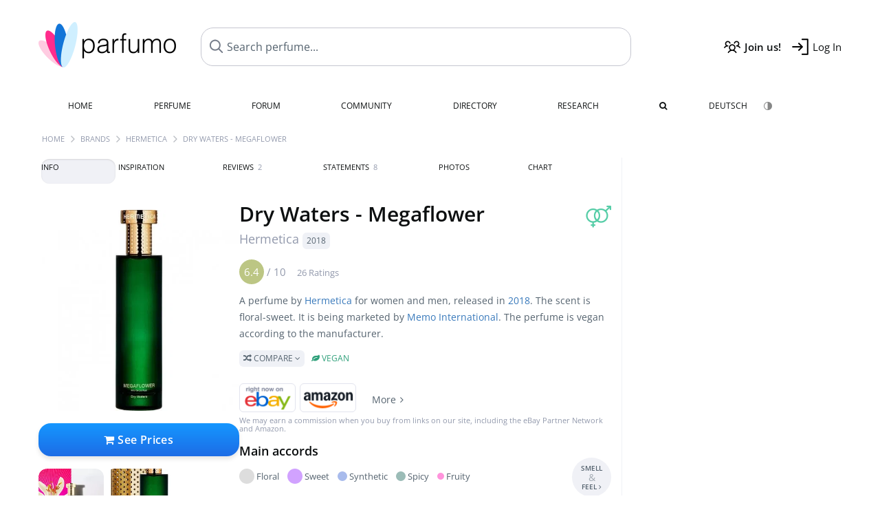

--- FILE ---
content_type: text/html; charset=UTF-8
request_url: https://www.parfumo.com/Perfumes/Hermetica/Dry_Waters__Megaflower
body_size: 18442
content:

<!DOCTYPE html>

<html lang="en">

	<head>
		
				<meta name="google-site-verification" content="zxJUhAYvkrWKUiYnD8mz27WHweO2nORrD06ONz9gECs">		<meta name="p:domain_verify" content="79c9b1baaf16bed67e4ba17dde6eee91"/>
		<meta name="fo-verify" content="48fe1994-cec3-46d7-8168-e8f1a7f889ef">
		<meta charset="utf-8">
				<meta name="viewport" content="width=device-width, initial-scale=1.0, viewport-fit=cover">
		<meta name="description" content="Dry Waters - Megaflower Hermetica:  Floral-sweet fragrance from 2018 ✓ Honest reviews & how it smells like » Discover more">
<meta name="keywords" content="Dry Waters - Megaflower, Hermetica, Aliénor Massenet, Perfumes, Scents, Reviews, Test Report, Comments, Rating, Description, Perfumer">
<link rel="alternate" hreflang="en" href="https://www.parfumo.com/Perfumes/Hermetica/Dry_Waters__Megaflower">
<link rel="alternate" hreflang="de" href="https://www.parfumo.de/Parfums/Hermetica/Dry_Waters__Megaflower">
<meta property="og:title" content="Dry Waters - Megaflower by Hermetica">
<meta property="og:url" content="https://www.parfumo.com/Perfumes/Hermetica/Dry_Waters__Megaflower">
	<meta property="og:image" content="https://media.parfumo.com/perfume_social/b7/b7d264-dry-waters-megaflower-hermetica_1200.jpg?format=jpg&quality=90">
<meta property="og:description" content="A perfume by Hermetica for women and men, released in 2018. The scent is floral-sweet. It is being marketed by Memo International. The perfume is vegan a...">
<meta property="fb:app_id" content="579271048801671">
<meta property="og:site_name" content="Parfumo">				<meta name="theme-color" content="#f0f1f6">				<link rel="preload" href="https://assets.parfumo.de/css/_style_defer10796.css" as="style" onload="this.onload=null;this.rel='stylesheet'">
<noscript><link rel="https://assets.parfumo.de/css/_style_defer10796.css" href="styles.css"></noscript>
<link rel="stylesheet" href="https://assets.parfumo.de/css/_style10796.css">


		<link rel="apple-touch-icon" sizes="57x57" href="https://images.parfumo.de/favi/apple-icon-57x57.png">
<link rel="apple-touch-icon" sizes="60x60" href="https://images.parfumo.de/favi/apple-icon-60x60.png">
<link rel="apple-touch-icon" sizes="72x72" href="https://images.parfumo.de/favi/apple-icon-72x72.png">
<link rel="apple-touch-icon" sizes="76x76" href="https://images.parfumo.de/favi/apple-icon-76x76.png">
<link rel="apple-touch-icon" sizes="114x114" href="https://images.parfumo.de/favi/apple-icon-114x114.png">
<link rel="apple-touch-icon" sizes="120x120" href="https://images.parfumo.de/favi/apple-icon-120x120.png">
<link rel="apple-touch-icon" sizes="144x144" href="https://images.parfumo.de/favi/apple-icon-144x144.png">
<link rel="apple-touch-icon" sizes="152x152" href="https://images.parfumo.de/favi/apple-icon-152x152.png">
<link rel="apple-touch-icon" sizes="180x180" href="https://images.parfumo.de/favi/apple-icon-180x180.png">
<link rel="icon" type="image/png" sizes="192x192"  href="https://images.parfumo.de/favi/android-icon-192x192.png">
<link rel="icon" type="image/png" sizes="32x32" href="https://images.parfumo.de/favi/favicon-32x32.png">
<link rel="icon" type="image/png" sizes="96x96" href="https://images.parfumo.de/favi/favicon-96x96.png">
<link rel="icon" type="image/png" sizes="16x16" href="https://images.parfumo.de/favi/favicon-16x16.png">
<meta name="msapplication-TileColor" content="#ffffff">
<meta name="msapplication-TileImage" content="https://images.parfumo.de/favi/ms-icon-144x144.png">
<meta name="theme-color" content="#ffffff">	
		<script>
	function _typeof(t) {
		return (_typeof = "function" == typeof Symbol && "symbol" == typeof Symbol.iterator ? function(t) {
			return typeof t
		} : function(t) {
			return t && "function" == typeof Symbol && t.constructor === Symbol && t !== Symbol.prototype ? "symbol" : typeof t
		})(t)
	}! function() {
		for (var t, e, o = [], n = window, r = n; r;) {
			try {
				if (r.frames.__tcfapiLocator) {
					t = r;
					break
				}
			} catch (t) {}
			if (r === n.top) break;
			r = n.parent
		}
		t || (function t() {
			var e = n.document,
				o = !!n.frames.__tcfapiLocator;
			if (!o)
				if (e.body) {
					var r = e.createElement("iframe");
					r.style.cssText = "display:none", r.name = "__tcfapiLocator", e.body.appendChild(r)
				} else setTimeout(t, 5);
			return !o
		}(), n.__tcfapi = function() {
			for (var t = arguments.length, n = new Array(t), r = 0; r < t; r++) n[r] = arguments[r];
			if (!n.length) return o;
			"setGdprApplies" === n[0] ? n.length > 3 && 2 === parseInt(n[1], 10) && "boolean" == typeof n[3] && (e = n[3], "function" == typeof n[2] && n[2]("set", !0)) : "ping" === n[0] ? "function" == typeof n[2] && n[2]({
				gdprApplies: e,
				cmpLoaded: !1,
				cmpStatus: "stub"
			}) : o.push(n)
		}, n.addEventListener("message", (function(t) {
			var e = "string" == typeof t.data,
				o = {};
			if (e) try {
				o = JSON.parse(t.data)
			} catch (t) {} else o = t.data;
			var n = "object" === _typeof(o) ? o.__tcfapiCall : null;
			n && window.__tcfapi(n.command, n.version, (function(o, r) {
				var a = {
					__tcfapiReturn: {
						returnValue: o,
						success: r,
						callId: n.callId
					}
				};
				t && t.source && t.source.postMessage && t.source.postMessage(e ? JSON.stringify(a) : a, "*")
			}), n.parameter)
		}), !1))
	}();
</script>

<script>
	window._sp_queue = [];
	window._sp_ = {
		config: {
			accountId: 1061,
			baseEndpoint: 'https://cdn.privacy-mgmt.com',

			gdpr: {},
			events: {
				onMessageChoiceSelect: function() {
					console.log('[event] onMessageChoiceSelect', arguments);
				},
				onMessageReady: function() {
					console.log('[event] onMessageReady', arguments);
				},
				onMessageChoiceError: function() {
					console.log('[event] onMessageChoiceError', arguments);
				},
				onPrivacyManagerAction: function() {
					console.log('[event] onPrivacyManagerAction', arguments);
				},
				onPMCancel: function() {
					console.log('[event] onPMCancel', arguments);
				},
				onMessageReceiveData: function() {
					console.log('[event] onMessageReceiveData', arguments);
				},
				onSPPMObjectReady: function() {
					console.log('[event] onSPPMObjectReady', arguments);
				},
				onConsentReady: function(consentUUID, euconsent) {
					console.log('[event] onConsentReady', arguments);
				},
				onError: function() {
					console.log('[event] onError', arguments);
				},
			}
		}
	}
</script>
<script src="https://cdn.privacy-mgmt.com/unified/wrapperMessagingWithoutDetection.js" async></script>
<script>
	var uuSymplr, allCookiesSymplr = document.cookie.split(";").map((e => e.split("="))).reduce(((e, [i, o]) => ({
		...e,
		[i.trim()]: decodeURIComponent(o)
	})), {});

	function createCookieSymplr(e, i) {
		var o = e;
		if (void 0 === (uuSymplr = allCookiesSymplr.uniqueUser)) {
			let e = (Date.now() + window.navigator.userAgent + websiteSymplr).toString();
			uuSymplr = sha256(e), document.cookie = `uniqueUser=${uuSymplr};max-age=31536000;path=/;SameSite=Strict; Secure`
		}
		if (o) {
			var u = allCookiesSymplr.uniqueUserLi;
			void 0 === u && (u = sha256(i), document.cookie = `uniqueUserLi=${u};max-age=31536000;path=/;SameSite=Strict; Secure`), uuSymplr = u
		} else document.cookie = "uniqueUserLi=; max-age=0"
	}
</script>

	<script>
		var dataLayer = [];
		dataLayer.push({
			'seite': 'parfumo.com'
		});
		dataLayer.push({
			'ads': 'true'
		});
					dataLayer.push({
				'video': 'false'
			});
							if (window.innerWidth <= 450) {
				dataLayer.push({
					'sonderanzeigen': 'false'
				});
			} else {
				dataLayer.push({
					'sonderanzeigen': 'false'
				});
			}
					</script>
	<script async src="https://cdns.symplr.de/parfumo.com/parfumo.js"></script>

							<script async src="https://www.googletagmanager.com/gtag/js?id=G-47SHE0CVWT"></script>
		<script>
			window.dataLayer = window.dataLayer || [];
			function gtag() {
				dataLayer.push(arguments);
			}
			gtag('js', new Date());
			gtag('config', 'G-47SHE0CVWT');
		</script>
	
				<title>Dry Waters - Megaflower by Hermetica » Reviews & Perfume Facts</title>
			</head>

<body>

<div id="disable_div"></div>


	<div class="header-wrapper">
		<header>
			<div class="header-v2" id="page-top">

	<div class="pre-nav flex">

		<div class="left">
			<div class="logo-holder-v2" itemscope itemtype="https://schema.org/Organization">
				<a href="https://www.parfumo.com" itemprop="url"><img src="https://images.parfumo.de/logos/logo.png" class="logo-v2" alt="Parfumo - the Perfume Community" itemprop="logo"></a>
			</div>
		</div>
		<!-- end left -->

		<div id="search-top" class="middle search hide-mobile">
			<form action="https://www.parfumo.com/s_perfumes_x.php" method="get" class="form-s-ext">
				<input type="hidden" name="in" value="1">
				<div class="search-top-a">
					<input id="s_top" class="action-livesearch" data-wearing-perfume-id="0" name="filter" type="text" value="" spellcheck="false" autocomplete="off" placeholder="Search perfume..." aria-label="Search perfume..."><button type="submit" class="btn-s-ext"><i class="fa fa-angle-right"></i></button>
				</div>
			</form>
			<div id="livesearch"></div>
		</div>
		<!-- end middle -->

		<div class="right">
			<div class="header-icons flex">
				<div class="icon search pointer" onclick="toggleSearch()"></div>
				<div class="icon login-reg register pointer"><a href="https://www.parfumo.com/account/register" class="black"><span class="bold">Join us!</span></a></div>
				<div id="login-btn" class="icon login-reg login pointer black"><span>Log In</span></div>
				<div id="sb-btn" class="icon sb pointer"></div>
			</div>
		</div>
		<!-- end right -->

	</div>
	<!-- end pre-nav -->

	<div class="nav-container">
		<nav class="navi">
			<a href="https://www.parfumo.com" class="">Home</a>
			<a href="https://www.parfumo.com/Perfumes" class="">Perfume</a>
			<a href="https://www.parfumo.com/forums" class="">Forum</a>
			<a href="https://www.parfumo.com/Community" class="">Community</a>
			<a href="https://www.parfumo.com/Brands" class="">Directory</a>
			<a href="https://www.parfumo.com/fdb" class="research" title="Research">Research</a>
			<a href="https://www.parfumo.com/search?show_search=1" class=""><i class="fa fa-search" title="Advanced Search"></i></a>
			<div>
				<a href="https://www.parfumo.de/Parfums/Hermetica/Dry_Waters__Megaflower" class="secondary">Deutsch</a>
				<a href="#" class="action_darkmode secondary" title="Dark Mode"><img src="https://images.parfumo.de/nav_darkmode.png" alt="Dark Mode" class="navi_icon"><span class="hide-desktop"> Dark</span></a>
	</div>
		</nav>
	</div>
</div>

<div class="nav-bottom cb"></div>

<div class="login-container grey-box mt-0-5 hide">
	<div class="login-container-form">
		<div class="text-lg bold mt-2 mb-1">Log in</div>
		<form action="https://www.parfumo.com/board/login.php" method="post">
			<input type="hidden" name="autologin" value="checked">
			<input type="hidden" name="login" value="Login">
			<input type="hidden" name="redirect" value="">			<div class="pb-1">
				<input type="text" placeholder="Username" name="username" id="username" class="uk-input"><br>
				<input type="password" placeholder="Password" name="password" id="password" class="uk-input" style="margin-top: 4px;"><br>
				<button class="pbtn pbtn-blue login-btn w-100 mt-1" type="submit">Log In</button>
				<div class="cb"></div>
				<div class="mt-1"><a href="https://www.parfumo.com/account/password_forgot">Forgot your Password?</a></div>
				<div class="mt-1"><a href=" https://www.parfumo.com/account/register">Create new account</a></div>
			</div>
		</form>
	</div>
</div>
<div class="nav-bottom cb"></div>
		</header>
	</div>

			<div class="bc_wrapper"><div id="bc_holder" class="flex w-100"><div class="bc_link"><a href="https://www.parfumo.com">Home</a></div><div class="bc_sep"></div><div class="bc_link"><a href="https://www.parfumo.com/Brands">Brands</a></div><div class="bc_sep"></div><div class="bc_link"><a href="https://www.parfumo.com/Perfumes/Hermetica">Hermetica</a></div><div class="bc_sep"></div><div class="bc_link">Dry Waters - Megaflower</div></div></div>
	
	<div class="body-wrapper w-100">

		<div class="page-wrapper">
<div class="content_wrapper">

	<div class="main">
		<div class="ptabs-container ptabs-pd ptabs-nowrap ptabs-force-scroll ptabs-scrollable mb-2"><button class="scroll-button-l">&#xf104;</button><div class="fade-left"></div><nav class="flex ptabs "><div class="active action_order_pd" data-order="1,2,3,4,5,6,7,8"><span>Info</span></div><div class="action_order_pd" data-order="2,1,3,4,5,6,7,8"><span>Inspiration</span></div><div class="action_order_pd action_tab_reviews" data-order="3,1,2,4,5,6,7,8"><span>Reviews <span class="ptab-cnt text-3xs lightgrey">2</span></span></div><div class="action_order_pd action_tab_statements" data-order="4,1,2,3,5,6,7,8"><span>Statements <span class="ptab-cnt text-3xs lightgrey">8</span></span></div><div class="action_order_pd action_tab_photos" data-order="7,1,2,3,4,5,6,8"><span>Photos</span></div><div class="action_order_pd action_order_classification" data-order="5,1,2,3,4,6,7,8"><span>Chart</span></div></nav><div class="fade-right"></div><button class="scroll-button-r">&#xf105;</button></div>
<div class="mb-3" itemscope itemtype="http://schema.org/Product" >
	<div id="pd_order">

		<div id="pd_inf" class="pd_order" data-index="1">

			<main>
	
	<div class="perfume-details-layout">
		<div class="p_images_section">
				<div class="p_image_wrapper">
		<div id="p_image_holder" class="text-center">

																<a href="https://media.parfumo.com/perfumes/b7/b7d264-dry-waters-megaflower-hermetica_1200.jpg?width=480&aspect_ratio=1:1" class="p_img">						<img src="https://media.parfumo.com/perfumes/b7/b7d264-dry-waters-megaflower-hermetica_1200.jpg?width=480&aspect_ratio=1:1" alt="Dry Waters - Megaflower by Hermetica" title="Dry Waters - Megaflower by Hermetica" class="p-main-img" fetchpriority="high" itemprop="image">
						</a>												
						
			<div class="comp_pr_box">
																						<a href="https://www.parfumo.com/Perfumes/Hermetica/Dry_Waters__Megaflower/prices?ref=cGRfZGVza3RvcA==&btn=vari1" class="comp_pr_btn comp_pr_btn_off1 pointer"><i class="fa fa-shopping-cart" aria-hidden="true"></i> See Prices</a>
																		</div>

		</div>

		<div class="comp_pr_box_mob">
			<div>
																						<a href="https://www.parfumo.com/Perfumes/Hermetica/Dry_Waters__Megaflower/prices?ref=cGRfbW9iaWxl&btn=vari1" class="comp_pr_btn comp_pr_btn_off1 pointer"><i class="fa fa-shopping-cart" aria-hidden="true"></i> See Prices</a>
																		</div>
			<div>
						<div class="aff_images">
			

	<div class="btn_aff"><a href="https://www.ebay.com/sch/180345/i.html?_from=R40&_nkw=Hermetica%2BDry%2BWaters%2B%2BMegaflower&mkcid=1&mkrid=711-53200-19255-0&siteid=0&campid=5337977657&toolid=20008&mkevt=1" rel="noopener" target="_blank"><img src="https://images.parfumo.de/affi/eb1_en.png" alt="Search" class="ea"></a></div>

	<div class="btn_aff"><a href="https://www.amazon.com/gp/search?ie=UTF8&tag=parfumrnet-20&linkCode=ur2&linkId=dd373524ed33d6512f03a03199f228a0&camp=1789&creative=9325&index=beauty&keywords=Hermetica+Dry+Waters++Megaflower" rel="noopener" target="_blank"><img src="https://images.parfumo.de/affi/ama1.png" alt="" class="ea"></a></div>
							<a href="https://www.parfumo.com/Perfumes/Hermetica/Dry_Waters__Megaflower/prices?ref=YmFy" class="btn_aff_more text-sm grey nowrap pointer">More <i class="fa fa-angle-right ml-0-5" aria-hidden="true"></i></a>		</div>
					<div class="lightgrey text-3xs">We may earn a commission when you buy from links on our site, including the eBay Partner Network and Amazon.</div>
					</div>
		</div>
		</div>

		
		<div id="prices" class="magic_modal"></div>

			<div class="p_imagery_holder w-100 size-normal">
							<a class="imagery_item" id="thumb412114" href="https://media.parfumo.com/perfume_imagery/a8/a83fc9-dry-waters-megaflower-hermetica_1200.jpg" data-theid="412114" title="">
				<img src="https://media.parfumo.com/perfume_imagery/a8/a83fc9-dry-waters-megaflower-hermetica_1200.jpg?width=170&aspect_ratio=1:1" alt="">
			</a>
					<a class="imagery_item" id="thumb195502" href="https://media.parfumo.com/perfume_imagery/fe/fee3d2-dry-waters-megaflower-hermetica_1200.jpg" data-theid="195502" title="">
				<img src="https://media.parfumo.com/perfume_imagery/fe/fee3d2-dry-waters-megaflower-hermetica_1200.jpg?width=170&aspect_ratio=1:1" alt="">
			</a>
			</div>
	
		</div>

		<div class="p_details_container">
			<div class="p_details_section">
				<div class="p_gender_big lightgreen fr pl-0-5 mt-0-5"><i class="fa fa-venus-mars"></i></div>				<h1 class="p_name_h1" itemprop="name">Dry Waters - Megaflower <span itemprop="brand" itemscope itemtype="http://schema.org/Brand"><span class="p_brand_name nobold"><a href="https://www.parfumo.com/Perfumes/Hermetica" itemprop="url" class="lightgrey"><span itemprop="name">Hermetica</span></a> <a href="https://www.parfumo.com/Release_Years/2018" class="lightgrey"><span class="label_a">2018</span></a>  </span></span></h1>										<meta itemprop="gtin13" content="3701222600180">
								</div>

			<div class="p_details_section_second">
																										
			
							<div itemprop="aggregateRating" itemscope itemtype="http://schema.org/AggregateRating" class="lightgrey"><span itemprop="ratingValue" class="ratingvalue r6">6.4</span> / <span itemprop="bestRating" class="pr-1">10</span>
					<span class="text-xs"><span itemprop="ratingCount">26 Ratings</span>
						<meta itemprop="worstRating" content="0">
						<meta itemprop="reviewCount" content="2">
				</div>
			
			
			<div class="p_details_desc grey text-sm leading-6 mt-1 mb-2">
				<span itemprop="description">A perfume by <a href="https://www.parfumo.com/Perfumes/Hermetica">Hermetica</a> for women and men, released in <a href="https://www.parfumo.com/Release_Years/2018">2018</a>. The scent is floral-sweet. It is being marketed by <a href="https://www.parfumo.com/makers/Memo-International">Memo International</a>. The perfume is vegan according to the manufacturer.<br> <span class="p_compare label_a upper pointer mt-1" data-perfume-id="115202" data-perfume-name="Dry Waters - Megaflower" data-brand-name="Hermetica" data-brand-url="Hermetica" data-perfume-url="Dry_Waters__Megaflower"><i class="fa fa-random" aria-hidden="true"></i> Compare <i class="fa fa-angle-down" aria-hidden="true"></i></span> <span class="label_a vegan upper mt-0-5"><i class="fa fa-leaf"></i> Vegan</span</span>
			</div>

			<div id="comparison_search_container" class="mt-1 mb-1 hide">
				<div class="grey-box">
					<input type="text" id="comparison_search_input" class="uk-input" autocomplete="off" placeholder="Search perfume to compare..." onkeyup="showResultComparison(event)">

					<div id="comparison_suggestions" class="hide">
						<div class="text-2xs lightgrey upper mb-1 mt-2">Similar fragrances</div>
						<div id="comparison_sim_wrapper" class="comparison_sim_grid"></div>
					</div>

					<div class="ls_popup_wrap">
						<div class="ls_popup" id="comparison_search_results"></div>
					</div>
				</div>
			</div>

						<div class="ab_wrapper_mobile">
				<div class="ab_holder_mobile">
					<div class="mt-2 mb-3"><div class="" id="parfumo_medium_rectangle_2"></div></div>				</div>
			</div>

			<div class="aff-bar-desktop mt-1 mb-1">
											<div class="aff_images">
			

	<div class="btn_aff"><a href="https://www.ebay.com/sch/180345/i.html?_from=R40&_nkw=Hermetica%2BDry%2BWaters%2B%2BMegaflower&mkcid=1&mkrid=711-53200-19255-0&siteid=0&campid=5337977657&toolid=20008&mkevt=1" rel="noopener" target="_blank"><img src="https://images.parfumo.de/affi/eb1_en.png" alt="Search" class="ea"></a></div>

	<div class="btn_aff"><a href="https://www.amazon.com/gp/search?ie=UTF8&tag=parfumrnet-20&linkCode=ur2&linkId=dd373524ed33d6512f03a03199f228a0&camp=1789&creative=9325&index=beauty&keywords=Hermetica+Dry+Waters++Megaflower" rel="noopener" target="_blank"><img src="https://images.parfumo.de/affi/ama1.png" alt="" class="ea"></a></div>
							<a href="https://www.parfumo.com/Perfumes/Hermetica/Dry_Waters__Megaflower/prices?ref=YmFy" class="btn_aff_more text-sm grey nowrap pointer">More <i class="fa fa-angle-right ml-0-5" aria-hidden="true"></i></a>		</div>
					<div class="lightgrey text-3xs">We may earn a commission when you buy from links on our site, including the eBay Partner Network and Amazon.</div>
									</div>

			
	<div class="flex flex-space-between">
		<div>
			<h2 class="action_order_pd text-lg bold mb-1 pointer" data-order="5,1,2,3,4,6,7">Main accords</h2>
			<div class="mb-3 pointer">
				<span class="action_order_pd flex flex-wrap" data-order="5,1,2,3,4,6,7"><div class="s-circle-container mb-0-5"><div class="s-circle s-circle_l zoom-in" style="background: #dddddd"></div><div class="text-xs grey">Floral</div></div><div class="s-circle-container mb-0-5"><div class="s-circle s-circle_l zoom-in" style="background: #d1a2ff"></div><div class="text-xs grey">Sweet</div></div><div class="s-circle-container mb-0-5"><div class="s-circle s-circle_m zoom-in" style="background: #a8bbec"></div><div class="text-xs grey">Synthetic</div></div><div class="s-circle-container mb-0-5"><div class="s-circle s-circle_m zoom-in" style="background: #9bbcb7"></div><div class="text-xs grey">Spicy</div></div><div class="s-circle-container mb-0-5"><div class="s-circle s-circle_s zoom-in" style="background: #ff94dc"></div><div class="text-xs grey">Fruity</div></div></span>
			</div>
		</div>
					<div class="action_smell smell_it_container">
				<button class="smell_it flex pointer">
					<div class="smell_it_text">
						<span class="smell_it_line bold">SMELL</span>
						<span class="smell_it_line smell_it_ampersand text-sm opacity-50 nobold">&amp;</span>
						<span class="smell_it_line bold">FEEL <i class="fa fa-angle-right"></i></span>
					</div>
				</button>
			</div>
			</div>

	<div class="flex vm mb-1">
		<h2 class="text-lg bold">Fragrance Notes</h2>
	</div>
	<div class="notes_list mb-2">
					<div class="nb_n"><span class="clickable_note_img notefont5" data-nt="n" data-n_id="2065"><span class="nowrap pointer"><img src="https://media.parfumo.com/notes/6d/6d_69f8c39172a78d8be9b226ca903b6bcb7a94a604_1200.jpg?width=50&aspect_ratio=1:1" alt="Orange blossom absolute" loading="lazy" class="np np5">Orange blossom absolute</span></span> <span class="clickable_note_img notefont4" data-nt="n" data-n_id="72"><span class="nowrap pointer"><img src="https://media.parfumo.com/notes/eb/eb_aeb26be1d940fe7a385982b012d783ca92ade00f_1200.jpg?width=48&aspect_ratio=1:1" alt="Amber" loading="lazy" class="np np4">Amber</span></span> <span class="clickable_note_img notefont3" data-nt="n" data-n_id="15249"><span class="nowrap pointer"><img src="https://media.parfumo.com/notes/01/01_4c09b1cea81103908b755382fa0e040f4c9ad69d_1200.jpg?width=46&aspect_ratio=1:1" alt="Madagascan cinnamon" loading="lazy" class="np np3">Madagascan cinnamon</span></span> <span class="clickable_note_img notefont3" data-nt="n" data-n_id="1702"><span class="nowrap pointer"><img src="https://media.parfumo.com/notes/51/51_5b6eda27f89fc1c445fbf66f89285b73c953723a_1200.jpg?width=46&aspect_ratio=1:1" alt="Mandarin orange" loading="lazy" class="np np3">Mandarin orange</span></span> <span class="clickable_note_img notefont3" data-nt="n" data-n_id="2830"><span class="nowrap pointer"><img src="https://media.parfumo.com/notes/cd/cd_65d8f999f7cd30ccde280a15d49beeab4b58e049_1200.jpg?width=46&aspect_ratio=1:1" alt="Tonka bean" loading="lazy" class="np np3">Tonka bean</span></span> <span class="clickable_note_img notefont3" data-nt="n" data-n_id="3115"><span class="nowrap pointer"><img src="https://media.parfumo.com/notes/de/de_7f56081ec0250e8d5b58f00190e7f0704aa20699_1200.jpg?width=46&aspect_ratio=1:1" alt="Ylang-ylang" loading="lazy" class="np np3">Ylang-ylang</span></span> <span class="clickable_note_img notefont2" data-nt="n" data-n_id="311"><span class="nowrap pointer"><img src="https://media.parfumo.com/notes/9e/9e_96d1dd7da8b589d3d25246abf9d2190102147852_1200.jpg?width=44&aspect_ratio=1:1" alt="Bergamot" loading="lazy" class="np np2">Bergamot</span></span> <span class="clickable_note_img notefont2" data-nt="n" data-n_id="1217"><span class="nowrap pointer"><img src="https://media.parfumo.com/notes/f2/f2_268892200e4e7db6ef84bf646ed49d1aa6548890_1200.jpg?width=44&aspect_ratio=1:1" alt="Jasmine" loading="lazy" class="np np2">Jasmine</span></span> <span class="clickable_note_img notefont2" data-nt="n" data-n_id="1894"><span class="nowrap pointer"><img src="https://media.parfumo.com/notes/46/46_e4ac4ccd42b4b85d8c3b91136e0ce6fee57e6cfe_1200.jpg?width=44&aspect_ratio=1:1" alt="Musk" loading="lazy" class="np np2">Musk</span></span> <span class="clickable_note_img notefont2" data-nt="n" data-n_id="1998"><span class="nowrap pointer"><img src="https://media.parfumo.com/notes/6d/6d_69f8c39172a78d8be9b226ca903b6bcb7a94a604_1200.jpg?width=44&aspect_ratio=1:1" alt="Neroli" loading="lazy" class="np np2">Neroli</span></span> <span class="clickable_note_img notefont2" data-nt="n" data-n_id="2258"><span class="nowrap pointer"><img src="https://media.parfumo.com/notes/aa/aa_b2b6ae093ff8aa0ae64b0856da70e44f46042c84_1200.jpg?width=44&aspect_ratio=1:1" alt="Plum" loading="lazy" class="np np2">Plum</span></span> <span class="clickable_note_img notefont2" data-nt="n" data-n_id="2514"><span class="nowrap pointer"><img src="https://media.parfumo.com/notes/a9/a9_3c7e6445b9f9c729ca3f471160bdf9c386f840c6_1200.jpg?width=44&aspect_ratio=1:1" alt="Sandalwood" loading="lazy" class="np np2">Sandalwood</span></span> <span class="clickable_note_img notefont2" data-nt="n" data-n_id="2871"><span class="nowrap pointer"><img src="https://media.parfumo.com/notes/8d/8d_47412bd21dd7d2cce77ea53c67717a822f7f1482_1200.jpg?width=44&aspect_ratio=1:1" alt="Vanilla" loading="lazy" class="np np2">Vanilla</span></span> <span class="clickable_note_img notefont1" data-nt="n" data-n_id="2925"><span class="nowrap pointer"><img src="https://media.parfumo.com/notes/5a/5a_d4d7e841df2055aaec452b56555a9ee4fbf9fd77_1200.jpg?width=44&aspect_ratio=1:1" alt="Vetiver" loading="lazy" class="np np1">Vetiver</span></span> <span class="clickable_note_img notefont0" data-nt="n" data-n_id="2173"><span class="nowrap pointer"><img src="https://media.parfumo.com/notes/4e/4e_e14b781e48c9846dafa8d844b5e11c53f35ee0cf_1200.jpg?width=44&aspect_ratio=1:1" alt="Patchouli" loading="lazy" class="np np0">Patchouli</span></span> </div>
																						</div>
	
			
		<h2 class="text-lg bold">
							Perfumer		</h2>

		<div class="w-100 mt-0-5 mb-3">

			
			<a href="https://www.parfumo.com/Perfumers/Alienor_Massenet">Aliénor Massenet</a>		</div>
							
			<div class="text-lg bold mb-1">Ratings</div>
		<div class="flex flex-wrap">
	
		
			<div class="barfiller_element rating-details pointer" data-type="scent" data-color="blue" data-voting_distribution="eyIwIjowLCIxMCI6MSwiMjAiOjAsIjMwIjowLCI0MCI6MiwiNTAiOjIsIjYwIjo4LCI3MCI6OSwiODAiOjQsIjkwIjowLCIxMDAiOjB9" data-total_votings="64.038" data-p_id="115202" data-h="e88b63817bf405ae14eb4590051e7801" data-block="1">
				<div class="text-xs upper blue">Scent</div>
									<div id="bar" class="barfiller barfillerbg_color">
						<span style="opacity:0.84" class="fill barfiller_color_scent" data-percentage="64.038"></span>
						<div class="w-100 nowrap">
							<span class="pr-0-5 text-lg bold blue">6.4</span><span class="lightgrey text-2xs upper">26 Ratings</span>
							<i class="fa fa-angle-down text-lg lightgrey fr" aria-hidden="true"></i>
						</div>
					</div>
							</div>
			
		
			<div class="barfiller_element rating-details pointer" data-type="durability" data-color="pink" data-voting_distribution="eyIwIjowLCIxMCI6MCwiMjAiOjAsIjMwIjowLCI0MCI6MCwiNTAiOjAsIjYwIjoyLCI3MCI6MTEsIjgwIjo3LCI5MCI6MCwiMTAwIjowfQ==" data-total_votings="72.5" data-p_id="115202" data-h="e88b63817bf405ae14eb4590051e7801" data-block="2">
				<div class="text-xs upper pink">Longevity</div>
									<div id="bar_dur" class="barfiller barfillerbg_color_dur">
						<span style="opacity:0.93" class="fill barfiller_color_durability" data-percentage="72.5"></span>
						<div class="w-100 nowrap">
							<span class="pr-0-5 text-lg bold pink">7.3</span><span class="lightgrey text-2xs upper">20 Ratings</span>
							<i class="fa fa-angle-down text-lg lightgrey fr" aria-hidden="true"></i>
						</div>
					</div>
							</div>
			
		
			<div class="barfiller_element rating-details pointer" data-type="sillage" data-color="purple" data-voting_distribution="eyIwIjowLCIxMCI6MSwiMjAiOjAsIjMwIjowLCI0MCI6MCwiNTAiOjEsIjYwIjo0LCI3MCI6MTQsIjgwIjozLCI5MCI6MCwiMTAwIjowfQ==" data-total_votings="66.087" data-p_id="115202" data-h="e88b63817bf405ae14eb4590051e7801" data-block="3">
				<div class="text-xs upper purple">Sillage</div>
									<div id="bar_sillage" class="barfiller barfillerbg_color_sillage">
						<span style="opacity:0.86" class="fill barfiller_color_sillage" data-percentage="66.087"></span>
						<div class="w-100 nowrap">
							<span class="pr-0-5 text-lg bold purple">6.6</span><span class="lightgrey text-2xs upper">23 Ratings</span>
							<i class="fa fa-angle-down text-lg lightgrey fr" aria-hidden="true"></i>
						</div>
					</div>
							</div>
			
		
			<div class="barfiller_element rating-details pointer" data-type="bottle" data-color="green" data-voting_distribution="eyIwIjowLCIxMCI6MCwiMjAiOjAsIjMwIjowLCI0MCI6MCwiNTAiOjAsIjYwIjozLCI3MCI6OCwiODAiOjgsIjkwIjowLCIxMDAiOjJ9" data-total_votings="75.238" data-p_id="115202" data-h="e88b63817bf405ae14eb4590051e7801" data-block="4">
				<div class="text-xs upper green">Bottle</div>
									<div id="bar_bottle" class="barfiller barfillerbg_color_bottle">
						<span style="opacity:0.95" class="fill barfiller_color_bottle" data-percentage="75.238"></span>
						<div class="w-100 nowrap">
							<span class="pr-0-5 text-lg bold green">7.5</span><span class="lightgrey text-2xs upper">21 Ratings</span>
							<i class="fa fa-angle-down text-lg lightgrey fr" aria-hidden="true"></i>
						</div>
					</div>
							</div>
			
		
			<div class="barfiller_element rating-details pointer" data-type="pricing" data-color="grey" data-voting_distribution="eyIwIjowLCIxMCI6MCwiMjAiOjEsIjMwIjoxLCI0MCI6MCwiNTAiOjAsIjYwIjo0LCI3MCI6MywiODAiOjEsIjkwIjowLCIxMDAiOjB9" data-total_votings="58" data-p_id="115202" data-h="e88b63817bf405ae14eb4590051e7801" data-block="5">
				<div class="text-xs upper grey">Value for money</div>
									<div id="bar_pricing" class="barfiller barfillerbg_color_pricing">
						<span style="opacity:0.78" class="fill barfiller_color_pricing" data-percentage="58"></span>
						<div class="w-100 nowrap">
							<span class="pr-0-5 text-lg bold grey">5.8</span><span class="lightgrey text-2xs upper">10 Ratings</span>
							<i class="fa fa-angle-down text-lg lightgrey fr" aria-hidden="true"></i>
						</div>
					</div>
							</div>
			
	</div>
	

			<div class="lightgrey text-2xs leading-6">Submitted by <a href="https://www.parfumo.com/Users/Cincy/Research" class="lightgrey">Cincy</a> · last update on  11/24/2023.</div>
			<div class="mb-1">
				<span class="text-3xs lightgrey2 upper pointer" onclick="toggleResearchInfo(115202, 'e88b63817bf405ae14eb4590051e7801')"><i class="fa fa-check-circle"></i> Source-backed & verified <i class="fa fa-angle-down arr-research-info"></i></span>
			</div>
			<div id="research_info_box" class="grey-box mb-1" style="display:none;"></div>

		</div>
		</div>
	</div>

	<div class="cb" id="edit"></div>

			
</main>





							<div class="ptabs-container pd-nav ptabs-invert mt-1 mb-1"><nav class="flex ptabs "><div><a href="https://www.parfumo.com/action/dologin"><img src="https://images.parfumo.de/icon_collection_36.png" alt="Collection" class="ptab-image"> Collection</a></div><div><a href="https://www.parfumo.com/action/dologin"><img src="https://images.parfumo.de/icon_rate_36.png" alt="Rate" class="ptab-image"> Rate</a></div><div class="pd_inspiration" data-o="inspiration"><span><img src="https://images.parfumo.de/icon_inspiration_36.png" alt="Inspiration" class="ptab-image"> Inspiration</span></div><div><a href="https://www.parfumo.com/action/dologin"><img src="https://images.parfumo.de/icon_classify_36.png" alt="Classify" class="ptab-image"> Classify</a></div><div><a href="https://www.parfumo.com/action/dologin"><img src="https://images.parfumo.de/icon_notes_36.png" alt="Notes" class="ptab-image"> Notes</a></div><div><a href="https://www.parfumo.com/action/dologin"><img src="https://images.parfumo.de/icon_spray_2_36.png" alt="Tracker" class="ptab-image"> Tracker</a></div></nav></div>			
			
		</div>

					<div class="pd_order" data-index="2">
<div class="mt-3 pointer">
	<h2 class="text-2xl"><span class="hl_inspiration">Smells similar</span></h2>
	<div class="hl_inspiration_sub lightgrey mb-1">What the fragrance is similar to</div>
</div>

<div id="inspiration"></div>

<div class="ptabs-container ptabs-micros tabs-inspiration ptabs-scrollable mb-0-5"><button class="scroll-button-l">&#xf104;</button><div class="fade-left"></div><nav class="flex ptabs "><div class="active action_inspiration" data-type="similar" data-title="Smells similar" data-sub_title="What the fragrance is similar to"><span><img src="https://images.parfumo.de/icon_similar_36.png" alt="Similar" class="ptab-image"> Similar</span></div><div class="action_inspiration" data-type="layer" data-title="Good to layer" data-sub_title="What the fragrance goes well with"><span><img src="https://images.parfumo.de/icon_layer_36.png" alt="Layer" class="ptab-image"> Layer</span></div><div class="action_inspiration" data-type="tags" data-title="Associations" data-sub_title="What associations the fragrance evokes"><span><img src="https://images.parfumo.de/icon_tags_36.png" alt="Associations" class="ptab-image"> Associations</span></div></nav><div class="fade-right"></div><button class="scroll-button-r">&#xf105;</button></div>
<div id="inspiration_holder">
	<div class="ptabs-container ptabs-micro ptabs-nowrap ptabs-mobile-left mb-0-5"><nav class="flex ptabs "><div class="action_similar_my" data-type="my"><a href="https://www.parfumo.com/action/dologin"><i class="fa fa-plus"></i> My suggestion</a></div></nav></div>


</div>

</div>
							<div class="pd_order" data-index="3">
		
	<div id="reviews"></div>
	<div id="reviews_holder" class="mt-3 mb-3">
		<h2 class="text-2xl">Reviews</h2>
		<div class="lightgrey mb-1">
			2 in-depth fragrance descriptions		</div>

		
		<div id="reviews_holder_reviews">
			
<article class="review review_article_254235 rounded" itemprop="review" itemscope itemtype="http://schema.org/Review">
	<div class="review_header flex" id="review_254235">

		<div class="text-sm lightgrey grey" itemprop="datePublished" content="2023-06-08">06/08/2023</div>

		
	</div>

	<div class="flex pl-1 pr-1">

		<a href="https://www.parfumo.com/Users/Rosymel" class="review_user_photo" rel="nofollow"><img src="https://media.parfumo.com/user_photo/3f/3f_eaa867d48f30561143c4fe46292a536a4e50d579_1000.jpg?width=200&aspect_ratio=1:1" alt="Rosymel" loading="lazy" class="circle"><br>
			<span itemprop="author" itemscope itemtype="https://schema.org/Person"><span itemprop="name">Rosymel</span></span> <i class="fa fa-venus pink"></i><br><span class="text-xs lightgrey">122 Reviews</span></a>

		<div class="review_text">

			
			<a href="https://www.parfumo.com/Users/Rosymel" class="review_user_photo_sm"><img src="https://media.parfumo.com/user_photo/3f/3f_eaa867d48f30561143c4fe46292a536a4e50d579_1000.jpg?width=120&aspect_ratio=1:1" alt="Rosymel" class="circle" loading="lazy"><br>Rosymel <i class="fa fa-venus pink"></i></a>

			<div class="mb-0-5">
												<span class="lightgrey nowrap " id="awards_254235">
					<i class="fa fa-trophy"></i> <span id="nr_awards_254235">1</span>
				</span>&nbsp;
			</div>

			<div class="text-lg bold"><span itemprop="name" id="r_title_254235">Generic ambery sweet white floral with some spice</span></div>
			<div class="mt-1" itemprop="reviewBody">
				<div class="leading-7" id="r_text_254235">
										This is not my favourite of the Hermetica discovery set. It's OK, but I guess I really wanted it to be more orange blossom-y. Instead, it's just kind of a generic ambery sweet white floral with something spicy in there too. It does live up to the “mega” part of its name—it’s got quite the projection and longevity.<br /><br />
Warning: this can stain—it’s bright orange!				</div>
							</div>

			
									
<div id="comments-reviews-254235" ></div>

	<div class="blue pointer mt-1 mb-2" id="comments-dropdown-reviews-254235">
		<span class="comments_nr_wrapper_reviews_254235 hide"><span class="comments_nr_reviews_254235">0 Comments</span> <i class="fa fa-angle-down arr_reviews_254235"></i></span>
	</div>

	<div id="comments-holder-reviews-254235"  class="hide" ></div>




		</div>
	</div>

	<span itemprop="publisher" itemscope itemtype="https://schema.org/Organization">
		<meta itemprop="name" content="Parfumo">
	</span>

</article>						<div class="mt-1 mb-1"><div class="" id="parfumo_comment_1"></div></div>					
					
					
				
<article class="review review_article_148518 rounded" itemprop="review" itemscope itemtype="http://schema.org/Review">
	<div class="review_header flex" id="review_148518">

		<div class="text-sm lightgrey grey" itemprop="datePublished" content="2021-08-25">08/25/2021</div>

		
			<a href="https://www.parfumo.com/Perfumes/Hermetica/Dry_Waters__Megaflower/reviews/148518">
		<div class="voting-nrs voting-nrs-reviews pointer">

		
							<span class="voting-icon-nr" itemprop="reviewRating" itemscope itemtype="http://schema.org/Rating">
					<meta itemprop="worstRating" content="0">
					<meta itemprop="bestRating" content="10">
					<meta itemprop="ratingValue" content="7.0">
					<span class="nr blue">7</span>Scent				</span>
			
			<span class="voting-icon-nr">
					<span class="nr red">8</span>Longevity				</span>
			
			<span class="voting-icon-nr">
					<span class="nr purple">7</span>Sillage				</span>
			
						</div>
			</a>
	
	</div>

	<div class="flex pl-1 pr-1">

		<a href="https://www.parfumo.com/Users/Leimbacher" class="review_user_photo" rel="nofollow"><img src="https://media.parfumo.com/user_photo/a7/a7_6fd2fe4ebe3fd9f334bf9d39ac79a1f40a8911d0_1000.jpg?width=200&aspect_ratio=1:1" alt="Leimbacher" loading="lazy" class="circle"><br>
			<span itemprop="author" itemscope itemtype="https://schema.org/Person"><span itemprop="name">Leimbacher</span></span> <i class="fa fa-mars blue"></i><br><span class="text-xs lightgrey">2874 Reviews</span></a>

		<div class="review_text">

							<div class="mb-1 text-2xs lightgrey">
					<i class="fa fa-globe" aria-hidden="true"></i> Translated · <span class="action_toggle_review_translation link_l_o_148518 pointer" data-review_id="148518" data-lang="" data-h="712803fe674e58a86a150c4c875741a9">Show original</span><span class="action_toggle_review_translation link_l_t_148518 hide pointer" data-review_id="148518" data-lang="en" data-h="712803fe674e58a86a150c4c875741a9">Show translation</span>
				</div>
			
			<a href="https://www.parfumo.com/Users/Leimbacher" class="review_user_photo_sm"><img src="https://media.parfumo.com/user_photo/a7/a7_6fd2fe4ebe3fd9f334bf9d39ac79a1f40a8911d0_1000.jpg?width=120&aspect_ratio=1:1" alt="Leimbacher" class="circle" loading="lazy"><br>Leimbacher <i class="fa fa-mars blue"></i></a>

			<div class="mb-0-5">
								<span class="useful_desc_1 text-2xs upper lightgrey pr-0-5"><i class="fa fa-star" aria-hidden="true"></i> Helpful Review</span>				<span class="lightgrey nowrap " id="awards_148518">
					<i class="fa fa-trophy"></i> <span id="nr_awards_148518">6</span>
				</span>&nbsp;
			</div>

			<div class="text-lg bold"><span itemprop="name" id="r_title_148518">Orange - my goodness! - Blossom</span></div>
			<div class="mt-1" itemprop="reviewBody">
				<div class="leading-7" id="r_text_148518">
										After a rather suboptimal start between Hermetica and me, "Megaflower" can make up for quite a bit. Or rather, it can do a decent job, so as not to sound overly enthusiastic.<br /><br />
"Fleur de FeMale" could also be the name for this "Megaflower." A slightly synthetic orange blossom thrum that balances between stuffy and sexy. A class above the previously tested perfumes in the line. Almost unsweet, very ripe and creamy. Thick and almost a hit. It's astonishing how full the Hermetica scent pyramids always are and how one-dimensional everything usually smells. Almost like a layering collection. Slightly artificial, but not overpowering. Orange blossom is indeed one of the few light florals that I like without reservations. This one too. However, the perfume, due to a lack of curves and finesse, plays in the first league, but is struggling against relegation.<br /><br />
Bottle: I repeat: very pretty<br />
Sillage: potent, just before burning<br />
Longevity: almost a night. 9 hours<br /><br />
Conclusion: Orange blossom in full bloom. But almost monothematic and plain. One has to manage this erotic flower first.				</div>
							</div>

			
									
<div id="comments-reviews-148518" ></div>

	<div class="blue pointer mt-1 mb-2" id="comments-dropdown-reviews-148518">
		<span class="comments_nr_wrapper_reviews_148518"><span class="comments_nr_reviews_148518">1 Comment</span> <i class="fa fa-angle-down arr_reviews_148518"></i></span>
	</div>

	<div id="comments-holder-reviews-148518"  class="hide" ></div>




		</div>
	</div>

	<span itemprop="publisher" itemscope itemtype="https://schema.org/Organization">
		<meta itemprop="name" content="Parfumo">
	</span>

</article>
					
					
									</div>

		
	</div>


</div>
				<div class="pd_order" data-index="4">
	
	<div id="statements"></div>
	<div id="statements_holder" class="mt-3 mb-3">
		<h2 class="text-2xl">Statements</h2>
		<div class="lightgrey mb-1">
			8 short views on the fragrance		</div>

					<div class="ptabs-container ptabs-micro ptabs-scrollable"><button class="scroll-button-l">&#xf104;</button><div class="fade-left"></div><nav class="flex ptabs "><div class="active action_statements_order" data-o="order_relevance_desc"><span>Popular</span></div><div class="action_statements_order" data-o="order_date_desc"><span>Latest</span></div><div class="action_statements_order" data-o="order_date_asc"><span>Oldest</span></div><div class="action_statements_order" data-o="order_scent_desc"><span>Positive</span></div><div class="action_statements_order" data-o="order_scent_asc"><span>Negative</span></div><div class="action_statements_order" data-o="order_replies_desc"><span>Comments</span></div><div class="action_statements_order" data-o="order_female"><span><i class="fa fa-venus pink"></i> </span></div><div class="action_statements_order" data-o="order_male"><span><i class="fa fa-mars blue"></i> </span></div></nav><div class="fade-right"></div><button class="scroll-button-r">&#xf105;</button></div>		
		<div id="statements_holder_statements" class="mt-1">
								<div class="statement mb-1" id="tablerow211107">
						<div class="statement-bubble">

	<div class="statement-top flex">

		<div class="statement-top-left">
			<div class="nowrap"><a href="https://www.parfumo.com/Users/KingPin/statements"><img src="https://media.parfumo.com/user_photo/21/21_b81033e1231dadb09d2a4a31fb1904fd588b2947_1000.jpg?width=40&aspect_ratio=1:1" alt="KingPin" class="user-pic-xs" loading="lazy">KingPin</a> <i class="fa fa-mars blue"></i></div>
			<div class="text-xs lightblue2">6 years ago</div>
		</div>

		<div class="statement-top-right">
			
			<a href="https://www.parfumo.com/Perfumes/Hermetica/Dry_Waters__Megaflower/statements/211107">
		<div class="voting-nrs voting-nrs-statements voting-nrs-statements-end pointer">

		
							<span class="voting-icon-nr">
					<span class="nr blue">6</span>Scent				</span>
			
			<span class="voting-icon-nr">
					<span class="nr red">7</span>Longevity				</span>
			
			<span class="voting-icon-nr">
					<span class="nr purple">7</span>Sillage				</span>
			
						</div>
			</a>
			</div>
	</div>

		<div class="statement_text">

	<div class="statement_text_wrap">
		<div class="statement_text_text" id="s_text_211107">

							<div class="pl-1 fr text-sm">
					<div class="fr pl-1 lightgrey " id="awards_211107">
						<i class="fa fa-trophy"></i> <span id="nr_awards_211107">1</span>
					</div>
									</div>
						<div id="s_text_content_211107">
				You get exactly the notes described, with some dry woods added. Quite boring to be honest.			</div>
								</div>
	</div>

	</div>

		<div class="pl-1 pr-1">
		
<div id="comments-statements-211107" ></div>

	<div class="blue pointer mt-1 mb-2" id="comments-dropdown-statements-211107">
		<span class="comments_nr_wrapper_statements_211107 hide"><span class="comments_nr_statements_211107">0 Comments</span> <i class="fa fa-angle-down arr_statements_211107"></i></span>
	</div>

	<div id="comments-holder-statements-211107"  class="hide" ></div>




	</div>


</div>					</div>
																			<div class="statement mb-1" id="tablerow131797">
						<div class="statement-bubble">

	<div class="statement-top flex">

		<div class="statement-top-left">
			<div class="nowrap"><a href="https://www.parfumo.com/Users/Yatagan/statements"><img src="https://media.parfumo.com/user_photo/b7/b7_b5e35198541de0e75450c38d6de9b861dca22625_1000.jpg?width=40&aspect_ratio=1:1" alt="Yatagan" class="user-pic-xs" loading="lazy">Yatagan</a> <i class="fa fa-mars blue"></i></div>
			<div class="text-xs lightblue2">7 years ago</div>
		</div>

		<div class="statement-top-right">
			
			<a href="https://www.parfumo.com/Perfumes/Hermetica/Dry_Waters__Megaflower/statements/131797">
		<div class="voting-nrs voting-nrs-statements voting-nrs-statements-end pointer">

		
							<span class="voting-icon-nr">
					<span class="nr blue">5</span>Scent				</span>
			
			<span class="voting-icon-nr">
					<span class="nr red">7</span>Longevity				</span>
			
			<span class="voting-icon-nr">
					<span class="nr purple">7</span>Sillage				</span>
			
						</div>
			</a>
			</div>
	</div>

		<div class="statement_text">

	<div class="statement_text_wrap">
		<div class="statement_text_text" id="s_text_131797">

							<div class="pl-1 fr text-sm">
					<div class="fr pl-1 lightgrey " id="awards_131797">
						<i class="fa fa-trophy"></i> <span id="nr_awards_131797">8</span>
					</div>
											<span class="lightgrey fr ml-1"><i class="fa fa-comments" aria-hidden="true"></i> 4</span>
									</div>
						<div id="s_text_content_131797">
				I've rarely smelled such an unnatural orange blossom scent. It doesn't smell like aroma chemicals at all, but musty and dull.			</div>
							<div class="mt-0-5 text-2xs lightgrey">
					<i class="fa fa-globe" aria-hidden="true"></i> Translated · <span class="action_toggle_statement_translation link_l_o_131797 pointer" data-statement_id="131797" data-lang="" data-h="94c5c962b55a5bad65a7e31cbeddfa6e">Show original</span><span class="action_toggle_statement_translation link_l_t_131797 hide pointer" data-statement_id="131797" data-lang="en" data-h="94c5c962b55a5bad65a7e31cbeddfa6e">Show translation</span>
				</div>
								</div>
	</div>

	</div>

		<div class="pl-1 pr-1">
		
<div id="comments-statements-131797" ></div>

	<div class="blue pointer mt-1 mb-2" id="comments-dropdown-statements-131797">
		<span class="comments_nr_wrapper_statements_131797"><span class="comments_nr_statements_131797">4 Comments</span> <i class="fa fa-angle-down arr_statements_131797"></i></span>
	</div>

	<div id="comments-holder-statements-131797"  class="hide" ></div>




	</div>


</div>					</div>
																			<div class="statement mb-1" id="tablerow136836">
						<div class="statement-bubble">

	<div class="statement-top flex">

		<div class="statement-top-left">
			<div class="nowrap"><a href="https://www.parfumo.com/Users/Ergoproxy/statements"><img src="https://media.parfumo.com/user_photo/e0/e0_4557e98da4c34fcc5a2eb893da04f1f15b6b5fc2_1000.jpg?width=40&aspect_ratio=1:1" alt="Ergoproxy" class="user-pic-xs" loading="lazy">Ergoproxy</a> <i class="fa fa-mars blue"></i></div>
			<div class="text-xs lightblue2">7 years ago</div>
		</div>

		<div class="statement-top-right">
			
			<a href="https://www.parfumo.com/Perfumes/Hermetica/Dry_Waters__Megaflower/statements/136836">
		<div class="voting-nrs voting-nrs-statements voting-nrs-statements-end pointer">

		
							<span class="voting-icon-nr">
					<span class="nr blue">7</span>Scent				</span>
			
			<span class="voting-icon-nr">
					<span class="nr red">8</span>Longevity				</span>
			
			<span class="voting-icon-nr">
					<span class="nr purple">6</span>Sillage				</span>
			
						</div>
			</a>
			</div>
	</div>

		<div class="statement_text">

	<div class="statement_text_wrap">
		<div class="statement_text_text" id="s_text_136836">

							<div class="pl-1 fr text-sm">
					<div class="fr pl-1 lightgrey " id="awards_136836">
						<i class="fa fa-trophy"></i> <span id="nr_awards_136836">7</span>
					</div>
											<span class="lightgrey fr ml-1"><i class="fa fa-comments" aria-hidden="true"></i> 4</span>
									</div>
						<div id="s_text_content_136836">
				A quite penetrating orange blossom, but without annoying sweetness, instead with a green-spicy, creamy note. Not my thing.			</div>
							<div class="mt-0-5 text-2xs lightgrey">
					<i class="fa fa-globe" aria-hidden="true"></i> Translated · <span class="action_toggle_statement_translation link_l_o_136836 pointer" data-statement_id="136836" data-lang="" data-h="c391512b1a62daeaef2e0b2cc2743d11">Show original</span><span class="action_toggle_statement_translation link_l_t_136836 hide pointer" data-statement_id="136836" data-lang="en" data-h="c391512b1a62daeaef2e0b2cc2743d11">Show translation</span>
				</div>
								</div>
	</div>

	</div>

		<div class="pl-1 pr-1">
		
<div id="comments-statements-136836" ></div>

	<div class="blue pointer mt-1 mb-2" id="comments-dropdown-statements-136836">
		<span class="comments_nr_wrapper_statements_136836"><span class="comments_nr_statements_136836">4 Comments</span> <i class="fa fa-angle-down arr_statements_136836"></i></span>
	</div>

	<div id="comments-holder-statements-136836"  class="hide" ></div>




	</div>


</div>					</div>
																			<div class="statement mb-1" id="tablerow165134">
						<div class="statement-bubble">

	<div class="statement-top flex">

		<div class="statement-top-left">
			<div class="nowrap"><a href="https://www.parfumo.com/Users/ParfumAholic/statements"><img src="https://media.parfumo.com/user_photo/73/73_6984b824bb1d9e48cf1a0ca66905d84bcb26bdb5_1000.jpg?width=40&aspect_ratio=1:1" alt="ParfumAholic" class="user-pic-xs" loading="lazy">ParfumAholic</a> <i class="fa fa-mars blue"></i></div>
			<div class="text-xs lightblue2">6 years ago</div>
		</div>

		<div class="statement-top-right">
			
			<a href="https://www.parfumo.com/Perfumes/Hermetica/Dry_Waters__Megaflower/statements/165134">
		<div class="voting-nrs voting-nrs-statements voting-nrs-statements-end pointer">

		
							<span class="voting-icon-nr">
					<span class="nr blue">7</span>Scent				</span>
			
			<span class="voting-icon-nr">
					<span class="nr red">7</span>Longevity				</span>
			
			<span class="voting-icon-nr">
					<span class="nr purple">7</span>Sillage				</span>
			
						</div>
			</a>
			</div>
	</div>

		<div class="statement_text">

	<div class="statement_text_wrap">
		<div class="statement_text_text" id="s_text_165134">

							<div class="pl-1 fr text-sm">
					<div class="fr pl-1 lightgrey " id="awards_165134">
						<i class="fa fa-trophy"></i> <span id="nr_awards_165134">3</span>
					</div>
									</div>
						<div id="s_text_content_165134">
				M.E. one of the better Hermetica's, featuring a lot of (non-sweet) orange blossom &amp; a subtle green base.			</div>
							<div class="mt-0-5 text-2xs lightgrey">
					<i class="fa fa-globe" aria-hidden="true"></i> Translated · <span class="action_toggle_statement_translation link_l_o_165134 pointer" data-statement_id="165134" data-lang="" data-h="fadb93171e1afd551415ae815e43d2ed">Show original</span><span class="action_toggle_statement_translation link_l_t_165134 hide pointer" data-statement_id="165134" data-lang="en" data-h="fadb93171e1afd551415ae815e43d2ed">Show translation</span>
				</div>
								</div>
	</div>

	</div>

		<div class="pl-1 pr-1">
		
<div id="comments-statements-165134" ></div>

	<div class="blue pointer mt-1 mb-2" id="comments-dropdown-statements-165134">
		<span class="comments_nr_wrapper_statements_165134 hide"><span class="comments_nr_statements_165134">0 Comments</span> <i class="fa fa-angle-down arr_statements_165134"></i></span>
	</div>

	<div id="comments-holder-statements-165134"  class="hide" ></div>




	</div>


</div>					</div>
																			<div class="statement mb-1" id="tablerow335710">
						<div class="statement-bubble">

	<div class="statement-top flex">

		<div class="statement-top-left">
			<div class="nowrap"><a href="https://www.parfumo.com/Users/MaKr/statements"><img src="https://media.parfumo.com/user_photo/4c/4c_b888c403d26dc869c3af32a7e03abc73def61965_1000.jpg?width=40&aspect_ratio=1:1" alt="MaKr" class="user-pic-xs" loading="lazy">MaKr</a> <i class="fa fa-venus pink"></i></div>
			<div class="text-xs lightblue2">4 years ago</div>
		</div>

		<div class="statement-top-right">
			
			<a href="https://www.parfumo.com/Perfumes/Hermetica/Dry_Waters__Megaflower/statements/335710">
		<div class="voting-nrs voting-nrs-statements voting-nrs-statements-end pointer">

		
							<span class="voting-icon-nr">
					<span class="nr blue">6.5</span>Scent				</span>
			
			<span class="voting-icon-nr">
					<span class="nr red">7</span>Longevity				</span>
			
			<span class="voting-icon-nr">
					<span class="nr purple">7</span>Sillage				</span>
			
						</div>
			</a>
			</div>
	</div>

		<div class="statement_text">

	<div class="statement_text_wrap">
		<div class="statement_text_text" id="s_text_335710">

							<div class="pl-1 fr text-sm">
					<div class="fr pl-1 lightgrey " id="awards_335710">
						<i class="fa fa-trophy"></i> <span id="nr_awards_335710">2</span>
					</div>
											<span class="lightgrey fr ml-1"><i class="fa fa-comments" aria-hidden="true"></i> 1</span>
									</div>
						<div id="s_text_content_335710">
				You could wear it, but you don't have to. There are plenty of nicer orange blossom scents!			</div>
							<div class="mt-0-5 text-2xs lightgrey">
					<i class="fa fa-globe" aria-hidden="true"></i> Translated · <span class="action_toggle_statement_translation link_l_o_335710 pointer" data-statement_id="335710" data-lang="" data-h="1a585ca5ce1717d30c27e6c504766ed6">Show original</span><span class="action_toggle_statement_translation link_l_t_335710 hide pointer" data-statement_id="335710" data-lang="en" data-h="1a585ca5ce1717d30c27e6c504766ed6">Show translation</span>
				</div>
								</div>
	</div>

	</div>

		<div class="pl-1 pr-1">
		
<div id="comments-statements-335710" ></div>

	<div class="blue pointer mt-1 mb-2" id="comments-dropdown-statements-335710">
		<span class="comments_nr_wrapper_statements_335710"><span class="comments_nr_statements_335710">1 Comment</span> <i class="fa fa-angle-down arr_statements_335710"></i></span>
	</div>

	<div id="comments-holder-statements-335710"  class="hide" ></div>




	</div>


</div>					</div>
																			<div class="statement mb-1" id="tablerow364638">
						<div class="statement-bubble">

	<div class="statement-top flex">

		<div class="statement-top-left">
			<div class="nowrap"><a href="https://www.parfumo.com/Users/MichH/statements"><img src="https://media.parfumo.com/user_photo/10/10_073d152805393acea6712b24b955486bc4825387_1000.jpg?width=40&aspect_ratio=1:1" alt="MichH" class="user-pic-xs" loading="lazy">MichH</a> <i class="fa fa-mars blue"></i></div>
			<div class="text-xs lightblue2">4 years ago</div>
		</div>

		<div class="statement-top-right">
			
			<a href="https://www.parfumo.com/Perfumes/Hermetica/Dry_Waters__Megaflower/statements/364638">
		<div class="voting-nrs voting-nrs-statements voting-nrs-statements-end pointer">

		
							<span class="voting-icon-nr">
					<span class="nr blue">7.5</span>Scent				</span>
			
			<span class="voting-icon-nr">
					<span class="nr red">7</span>Longevity				</span>
			
			<span class="voting-icon-nr">
					<span class="nr purple">7</span>Sillage				</span>
			
						</div>
			</a>
			</div>
	</div>

		<div class="statement_text">

	<div class="statement_text_wrap">
		<div class="statement_text_text" id="s_text_364638">

							<div class="pl-1 fr text-sm">
					<div class="fr pl-1 lightgrey " id="awards_364638">
						<i class="fa fa-trophy"></i> <span id="nr_awards_364638">1</span>
					</div>
											<span class="lightgrey fr ml-1"><i class="fa fa-comments" aria-hidden="true"></i> 1</span>
									</div>
						<div id="s_text_content_364638">
				The combination of orange blossom with fresh-synthetic notes and green-spicy aromas makes the scent feel modern and urban.			</div>
							<div class="mt-0-5 text-2xs lightgrey">
					<i class="fa fa-globe" aria-hidden="true"></i> Translated · <span class="action_toggle_statement_translation link_l_o_364638 pointer" data-statement_id="364638" data-lang="" data-h="a6ab1f66bea7d0621ed951ffb0e6aaac">Show original</span><span class="action_toggle_statement_translation link_l_t_364638 hide pointer" data-statement_id="364638" data-lang="en" data-h="a6ab1f66bea7d0621ed951ffb0e6aaac">Show translation</span>
				</div>
								</div>
	</div>

	</div>

		<div class="pl-1 pr-1">
		
<div id="comments-statements-364638" ></div>

	<div class="blue pointer mt-1 mb-2" id="comments-dropdown-statements-364638">
		<span class="comments_nr_wrapper_statements_364638"><span class="comments_nr_statements_364638">1 Comment</span> <i class="fa fa-angle-down arr_statements_364638"></i></span>
	</div>

	<div id="comments-holder-statements-364638"  class="hide" ></div>




	</div>


</div>					</div>
											<div class="mb-2"><div class="" id="parfumo_comment_4"></div></div>																			<div class="statement mb-1" id="tablerow366560">
						<div class="statement-bubble">

	<div class="statement-top flex">

		<div class="statement-top-left">
			<div class="nowrap"><a href="https://www.parfumo.com/Users/VentoAureo/statements"><img src="https://media.parfumo.com/user_photo/af/af_9e76563aed23e30e934edee0ad8214f5d1a29cda_1000.jpg?width=40&aspect_ratio=1:1" alt="VentoAureo" class="user-pic-xs" loading="lazy">VentoAureo</a> <i class="fa fa-mars blue"></i></div>
			<div class="text-xs lightblue2">4 years ago</div>
		</div>

		<div class="statement-top-right">
			
			<a href="https://www.parfumo.com/Perfumes/Hermetica/Dry_Waters__Megaflower/statements/366560">
		<div class="voting-nrs voting-nrs-statements voting-nrs-statements-end pointer">

		
							<span class="voting-icon-nr">
					<span class="nr blue">6.5</span>Scent				</span>
			
			<span class="voting-icon-nr">
					<span class="nr red">8</span>Longevity				</span>
			
			<span class="voting-icon-nr">
					<span class="nr purple">7</span>Sillage				</span>
			
						</div>
			</a>
			</div>
	</div>

		<div class="statement_text">

	<div class="statement_text_wrap">
		<div class="statement_text_text" id="s_text_366560">

						<div id="s_text_content_366560">
				Plastic-like orange blossom, mega mediocre, and leaves stains, the stuff is sooo incredibly dark orange. There are better orange blossoms!			</div>
							<div class="mt-0-5 text-2xs lightgrey">
					<i class="fa fa-globe" aria-hidden="true"></i> Translated · <span class="action_toggle_statement_translation link_l_o_366560 pointer" data-statement_id="366560" data-lang="" data-h="a4a3757c758b59672911313ff44a0025">Show original</span><span class="action_toggle_statement_translation link_l_t_366560 hide pointer" data-statement_id="366560" data-lang="en" data-h="a4a3757c758b59672911313ff44a0025">Show translation</span>
				</div>
								</div>
	</div>

	</div>

		<div class="pl-1 pr-1">
		
<div id="comments-statements-366560" ></div>

	<div class="blue pointer mt-1 mb-2" id="comments-dropdown-statements-366560">
		<span class="comments_nr_wrapper_statements_366560 hide"><span class="comments_nr_statements_366560">0 Comments</span> <i class="fa fa-angle-down arr_statements_366560"></i></span>
	</div>

	<div id="comments-holder-statements-366560"  class="hide" ></div>




	</div>


</div>					</div>
																			<div class="statement mb-1" id="tablerow349525">
						<div class="statement-bubble">

	<div class="statement-top flex">

		<div class="statement-top-left">
			<div class="nowrap"><a href="https://www.parfumo.com/Users/LysdeKerk/statements"><img src="https://media.parfumo.com/user_photo/eb/eb_73daa0f4525ad296e75249c0f802f20257faebee_1000.jpg?width=40&aspect_ratio=1:1" alt="LysdeKerk" class="user-pic-xs" loading="lazy">LysdeKerk</a> <i class="fa fa-venus pink"></i></div>
			<div class="text-xs lightblue2">4 years ago</div>
		</div>

		<div class="statement-top-right">
			
			<a href="https://www.parfumo.com/Perfumes/Hermetica/Dry_Waters__Megaflower/statements/349525">
		<div class="voting-nrs voting-nrs-statements voting-nrs-statements-end pointer">

		
							<span class="voting-icon-nr">
					<span class="nr blue">7.5</span>Scent				</span>
			
			
			<span class="voting-icon-nr">
					<span class="nr purple">7</span>Sillage				</span>
			
						</div>
			</a>
			</div>
	</div>

		<div class="statement_text">

	<div class="statement_text_wrap">
		<div class="statement_text_text" id="s_text_349525">

						<div id="s_text_content_349525">
				Beautiful fruity-spicy orange blossom. A bit cerebral + almost staid, but compared to all the many sweet scents, it's quite refreshing!			</div>
							<div class="mt-0-5 text-2xs lightgrey">
					<i class="fa fa-globe" aria-hidden="true"></i> Translated · <span class="action_toggle_statement_translation link_l_o_349525 pointer" data-statement_id="349525" data-lang="" data-h="b94fb52b88c3f17dfc127016a25e69df">Show original</span><span class="action_toggle_statement_translation link_l_t_349525 hide pointer" data-statement_id="349525" data-lang="en" data-h="b94fb52b88c3f17dfc127016a25e69df">Show translation</span>
				</div>
								</div>
	</div>

	</div>

		<div class="pl-1 pr-1">
		
<div id="comments-statements-349525" ></div>

	<div class="blue pointer mt-1 mb-2" id="comments-dropdown-statements-349525">
		<span class="comments_nr_wrapper_statements_349525 hide"><span class="comments_nr_statements_349525">0 Comments</span> <i class="fa fa-angle-down arr_statements_349525"></i></span>
	</div>

	<div id="comments-holder-statements-349525"  class="hide" ></div>




	</div>


</div>					</div>
																			</div>

					<div class="w-100 text-center">
				<span class="action_more_statements pbtn pbtn-small pbtn-lightgrey">
					More statements <i class="fa fa-angle-down" aria-hidden="true"></i>
				</span>
			</div>
		
	</div>

	
</div>
			
			<div class="pd_order" data-index="5">
<div id="edit_classification"></div>
<div class="mt-3 mb-3">
	<h2 class="fl" id="Einordnung"></h2>

	<div class="fl">
		<h2 class="text-2xl">Charts</h2>
		<div class="action_show_chart hide lightgrey mb-1">This is how the community classifies the fragrance.</div>
	</div>

	<div class="action_show_chart hide fr mt-1">
		<span class="pbtn-link toggle_chart active" data-type="pie"><i class="fa fa-pie-chart" aria-hidden="true"></i> Pie Chart</span>
		<span class="pbtn-link toggle_chart" data-type="radar"><i class="fa fa-dot-circle-o" aria-hidden="true"></i> Radar Chart</span>
	</div>

	<div class="cb"></div>

	<div id="classification_holder_am" class="text-center">
		<div class="white-box-padding">
			<div class="ajax_loader_div_center"></div>
		</div>
	</div>
</div></div>
				<div class="pd_order" data-index="6"></div>
		<div class="pd_order" data-index="7">			<div class="mt-3 mb-3">
			<h2 class="text-2xl" id="UserImagery">Images</h2>
			<div class="w-100 text-center mb-3">
									<a href="https://www.parfumo.com/login.php?redirect=/Perfumes/Hermetica/Dry_Waters__Megaflower" class="lightgrey"><i class="fa fa-4x fa-camera lightgrey2 text-center lightgrey opacity-50 p-1" aria-hidden="true"></i><br>No photo has been submitted for this perfume yet. Submit the first photo!</a>
							</div>
		</div>
	</div>
					<div class="pd_order" data-index="8"></div>
			</div>

		<h2 class="bold mt-3 mb-2">Popular by Hermetica</h2>
	<div class="pgrid pgrid-tiny">
					<a href="https://www.parfumo.com/Perfumes/Hermetica/sandalsun" class="col"><img src="https://media.parfumo.com/perfumes/e0/e0151e-sandalsun-hermetica_1200.jpg?width=140&aspect_ratio=1:1" alt="Sandalsun by Hermetica" loading="lazy"></a>
					<a href="https://www.parfumo.com/Perfumes/Hermetica/Vertical_Ambers__Vaninight" class="col"><img src="https://media.parfumo.com/perfumes/86/86b641-vertical-ambers-vaninight-hermetica_1200.jpg?width=140&aspect_ratio=1:1" alt="Vertical Ambers - Vaninight by Hermetica" loading="lazy"></a>
					<a href="https://www.parfumo.com/Perfumes/Hermetica/rosefire" class="col"><img src="https://media.parfumo.com/perfumes/aa/aa5562-rosefire-hermetica_1200.jpg?width=140&aspect_ratio=1:1" alt="Rosefire by Hermetica" loading="lazy"></a>
					<a href="https://www.parfumo.com/Perfumes/Hermetica/amberbee" class="col"><img src="https://media.parfumo.com/perfumes/90/90581b-amberbee-hermetica_1200.jpg?width=140&aspect_ratio=1:1" alt="Amberbee by Hermetica" loading="lazy"></a>
					<a href="https://www.parfumo.com/Perfumes/Hermetica/verticaloud" class="col"><img src="https://media.parfumo.com/perfumes/fe/fefa44-verticaloud-hermetica_1200.jpg?width=140&aspect_ratio=1:1" alt="Verticaloud by Hermetica" loading="lazy"></a>
					<a href="https://www.parfumo.com/Perfumes/Hermetica/patchoulight" class="col"><img src="https://media.parfumo.com/perfumes/ee/ee9fd5-patchoulight-hermetica_1200.jpg?width=140&aspect_ratio=1:1" alt="Patchoulight by Hermetica" loading="lazy"></a>
					<a href="https://www.parfumo.com/Perfumes/Hermetica/cedarise" class="col"><img src="https://media.parfumo.com/perfumes/ae/ae69b2-cedarise-hermetica_1200.jpg?width=140&aspect_ratio=1:1" alt="Cedarise by Hermetica" loading="lazy"></a>
					<a href="https://www.parfumo.com/Perfumes/Hermetica/jade888" class="col"><img src="https://media.parfumo.com/perfumes/7a/7a3f6e-jade888-hermetica_1200.jpg?width=140&aspect_ratio=1:1" alt="Jade888 by Hermetica" loading="lazy"></a>
					<a href="https://www.parfumo.com/Perfumes/Hermetica/Source" class="col"><img src="https://media.parfumo.com/perfumes/cc/cc20b8-source-hermetica_1200.jpg?width=140&aspect_ratio=1:1" alt="Source¹ by Hermetica" loading="lazy"></a>
					<a href="https://www.parfumo.com/Perfumes/Hermetica/Emerald_Stairways__Greenlion" class="col"><img src="https://media.parfumo.com/perfumes/78/7858b8-emerald-stairways-greenlion-hermetica_1200.jpg?width=140&aspect_ratio=1:1" alt="Emerald Stairways - Greenlion by Hermetica" loading="lazy"></a>
					<a href="https://www.parfumo.com/Perfumes/Hermetica/bloomtea" class="col"><img src="https://media.parfumo.com/perfumes/3e/3eddeb-bloomtea-hermetica_1200.jpg?width=140&aspect_ratio=1:1" alt="Bloomtea by Hermetica" loading="lazy"></a>
					<a href="https://www.parfumo.com/Perfumes/Hermetica/Dry_Waters__Multilotus" class="col"><img src="https://media.parfumo.com/perfumes/b7/b7ae8b-dry-waters-multilotus-hermetica_1200.jpg?width=140&aspect_ratio=1:1" alt="Dry Waters - Multilotus by Hermetica" loading="lazy"></a>
					<a href="https://www.parfumo.com/Perfumes/Hermetica/Emerald_Stairways__Spiceair" class="col"><img src="https://media.parfumo.com/perfumes/c9/c944cb-emerald-stairways-spiceair-hermetica_1200.jpg?width=140&aspect_ratio=1:1" alt="Emerald Stairways - Spiceair by Hermetica" loading="lazy"></a>
					<a href="https://www.parfumo.com/Perfumes/Hermetica/redmoon" class="col"><img src="https://media.parfumo.com/perfumes/c4/c41636-redmoon-hermetica_1200.jpg?width=140&aspect_ratio=1:1" alt="Redmoon by Hermetica" loading="lazy"></a>
					<a href="https://www.parfumo.com/Perfumes/Hermetica/eterniris" class="col"><img src="https://media.parfumo.com/perfumes/52/524d15-eterniris-hermetica_1200.jpg?width=140&aspect_ratio=1:1" alt="Eterniris by Hermetica" loading="lazy"></a>
					<a href="https://www.parfumo.com/Perfumes/Hermetica/appear" class="col"><img src="https://media.parfumo.com/perfumes/2c/2c3b7e-appear-hermetica_1200.jpg?width=140&aspect_ratio=1:1" alt="Appear by Hermetica" loading="lazy"></a>
					<a href="https://www.parfumo.com/Perfumes/Hermetica/emerald-stairways-ivyme" class="col"><img src="https://media.parfumo.com/perfumes/7b/7bd98a-emerald-stairways-ivyme-hermetica_1200.jpg?width=140&aspect_ratio=1:1" alt="Emerald Stairways - Ivyme by Hermetica" loading="lazy"></a>
					<a href="https://www.parfumo.com/Perfumes/Hermetica/peonypop" class="col"><img src="https://media.parfumo.com/perfumes/a5/a59325-peonypop-hermetica_1200.jpg?width=140&aspect_ratio=1:1" alt="Peonypop by Hermetica" loading="lazy"></a>
					<a href="https://www.parfumo.com/Perfumes/Hermetica/darkoud" class="col"><img src="https://media.parfumo.com/perfumes/5b/5bc378-darkoud-hermetica_1200.jpg?width=140&aspect_ratio=1:1" alt="Darkoud by Hermetica" loading="lazy"></a>
					<a href="https://www.parfumo.com/Perfumes/Hermetica/tonkandy" class="col"><img src="https://media.parfumo.com/perfumes/c3/c32b6e-tonkandy-hermetica_1200.jpg?width=140&aspect_ratio=1:1" alt="Tonkandy by Hermetica" loading="lazy"></a>
			</div>
</div>	</div>

	<div class="sidebar">
		<div class="sidebar_a">
			<div class="ab_490"><div class="" id="parfumo_medium_rectangle_1"></div></div>		</div>

		
		<div class="text-xl bold mt-1 mb-2">
	<a href="https://www.parfumo.com/Perfumes/Hermetica" class="black">Hermetica</a>
</div>

	<div class="text-lg mb-1">
		Popular	</div>
	<div class="mb-2">
									<a href="https://www.parfumo.com/Perfumes/Hermetica/sandalsun"><img src="https://media.parfumo.com/perfumes/e0/e0151e-sandalsun-hermetica_1200.jpg?width=120&aspect_ratio=1:1" alt="Sandalsun by Hermetica" loading="lazy" class="p_pic_sidebar" onerror="this.style.display='none'"></a>
							<a href="https://www.parfumo.com/Perfumes/Hermetica/Vertical_Ambers__Vaninight"><img src="https://media.parfumo.com/perfumes/86/86b641-vertical-ambers-vaninight-hermetica_1200.jpg?width=120&aspect_ratio=1:1" alt="Vertical Ambers - Vaninight by Hermetica" loading="lazy" class="p_pic_sidebar" onerror="this.style.display='none'"></a>
							<a href="https://www.parfumo.com/Perfumes/Hermetica/rosefire"><img src="https://media.parfumo.com/perfumes/aa/aa5562-rosefire-hermetica_1200.jpg?width=120&aspect_ratio=1:1" alt="Rosefire by Hermetica" loading="lazy" class="p_pic_sidebar" onerror="this.style.display='none'"></a>
							<a href="https://www.parfumo.com/Perfumes/Hermetica/amberbee"><img src="https://media.parfumo.com/perfumes/90/90581b-amberbee-hermetica_1200.jpg?width=120&aspect_ratio=1:1" alt="Amberbee by Hermetica" loading="lazy" class="p_pic_sidebar" onerror="this.style.display='none'"></a>
							<a href="https://www.parfumo.com/Perfumes/Hermetica/verticaloud"><img src="https://media.parfumo.com/perfumes/fe/fefa44-verticaloud-hermetica_1200.jpg?width=120&aspect_ratio=1:1" alt="Verticaloud by Hermetica" loading="lazy" class="p_pic_sidebar" onerror="this.style.display='none'"></a>
							<a href="https://www.parfumo.com/Perfumes/Hermetica/patchoulight"><img src="https://media.parfumo.com/perfumes/ee/ee9fd5-patchoulight-hermetica_1200.jpg?width=120&aspect_ratio=1:1" alt="Patchoulight by Hermetica" loading="lazy" class="p_pic_sidebar" onerror="this.style.display='none'"></a>
							<a href="https://www.parfumo.com/Perfumes/Hermetica/cedarise"><img src="https://media.parfumo.com/perfumes/ae/ae69b2-cedarise-hermetica_1200.jpg?width=120&aspect_ratio=1:1" alt="Cedarise by Hermetica" loading="lazy" class="p_pic_sidebar" onerror="this.style.display='none'"></a>
							<a href="https://www.parfumo.com/Perfumes/Hermetica/jade888"><img src="https://media.parfumo.com/perfumes/7a/7a3f6e-jade888-hermetica_1200.jpg?width=120&aspect_ratio=1:1" alt="Jade888 by Hermetica" loading="lazy" class="p_pic_sidebar" onerror="this.style.display='none'"></a>
						</div>

	<div class="text-sm lightgrey mb-1">
		Users who like <br><strong>Dry Waters - Megaflower</strong> often also like	</div>
	<div class="mb-2">
					<a href="https://www.parfumo.com/Perfumes/Dior/Pure_Poison"><img src="https://media.parfumo.com/perfumes/e1/e1b52a-pure-poison-dior_1200.jpg?width=120&aspect_ratio=1:1" alt="Pure Poison by Dior" loading="lazy" class="p_pic_sidebar" onerror="this.style.display='none'"></a>
					<a href="https://www.parfumo.com/Perfumes/mugler/Aura_Eau_de_Parfum_Sensuelle"><img src="https://media.parfumo.com/perfumes/22/227493-aura-eau-de-parfum-sensuelle-mugler_1200.jpg?width=120&aspect_ratio=1:1" alt="Aura (Eau de Parfum Sensuelle) by Mugler" loading="lazy" class="p_pic_sidebar" onerror="this.style.display='none'"></a>
					<a href="https://www.parfumo.com/Perfumes/Dior/Hypnotic_Poison"><img src="https://media.parfumo.com/perfumes/b7/b78b42-hypnotic-poison-eau-de-toilette-dior_1200.jpg?width=120&aspect_ratio=1:1" alt="Hypnotic Poison (Eau de Toilette) by Dior" loading="lazy" class="p_pic_sidebar" onerror="this.style.display='none'"></a>
					<a href="https://www.parfumo.com/Perfumes/Lattafa/khamrah"><img src="https://media.parfumo.com/perfumes/50/5085ab_khamrah-lattafa_1200.jpg?width=120&aspect_ratio=1:1" alt="Khamrah / خمرة by Lattafa" loading="lazy" class="p_pic_sidebar" onerror="this.style.display='none'"></a>
			</div>


		<div class="sidebar_a">
			<div class="ab_490"><div class="" id="parfumo_skyscraper_1"></div></div>		</div>
	</div>

</div>

</div>
</div>

<footer id="footer_holder">

	<div id="footer">

					<div class="mt-2"><a href="https://www.parfumo.com/account/register">Create your account now!</a></div>
		
		<div class="footer-links leading-8 flex">

			<div class="section">
				<div class="links">
					<div class="section_title upper">All about perfume</div>
					<a href="https://www.parfumo.com/Perfumes" class="lightgrey">Perfume</a><br>
					<a href="https://www.parfumo.com/Popular_Brands" class="lightgrey">Perfume Brands</a><br>
					<a href="https://www.parfumo.com/Perfumers" class="lightgrey">Perfumers</a><br>
					<a href="https://www.parfumo.com/Fragrance_Notes" class="lightgrey">Fragrance Notes</a><br>
					<a href="https://www.parfumo.com/Perfumes/Dupes" class="lightgrey">Similar Perfumes</a>
				</div>
			</div>

			<div class="section">
				<div class="links">
					<div class="section_title upper">Parfumo</div>
					<a href="https://www.parfumo.com/rules" class="lightgrey">Community Rules</a><br>
					<a href="https://www.parfumo.com/team" class="lightgrey">Parfumo Team</a><br>
															<a href="https://parfumo.app" rel="noopener" target="_blank" class="lightgrey">Parfumo App</a><br>									</div>
			</div>

			<div class="section">
				<div class="links">
					<div class="section_title upper">Service</div>
					<a href="https://www.parfumo.com/help" class="lightgrey">Help</a><br>
					<a href="https://www.parfumo.com/Sitemap" class="lightgrey">Sitemap</a><br>
					<a href="https://www.parfumo.com/Privacy_Policy" class="lightgrey">Privacy Policy</a><br>
										<a href="#" onclick="window._sp_.gdpr.loadPrivacyManagerModal(237108)" class="lightgrey">Cookie Settings</a><br>					<a href="https://www.parfumo.com/legal-notice" class="lightgrey">Legal Notice</a>
				</div>
			</div>

			<div class="section">

				<div class="social-icons flex">
					<div><a href="https://instagram.com/parfumo" rel="noopener" target="_blank"><img src="https://images.parfumo.de/social/instagram.png" loading="lazy" alt="Instagram"></a></div>
					<div><a href="https://www.facebook.com/parfumo" rel="noopener" target="_blank"><img src="https://images.parfumo.de/social/facebook.png" loading="lazy" alt="Facebook"></a></div>
					<div><a href="https://twitter.com/parfumo" rel="noopener" target="_blank"><img src="https://images.parfumo.de/social/x.png" loading="lazy" alt="X / Twitter"></a></div>
				</div>

				<div class="store_icons">
					
											<a href="https://apps.apple.com/app/parfumo/id1220565521" rel="noopener" target="_blank"><img src="https://images.parfumo.de/footer_app_store.png" alt="App Store" loading="lazy" class="app"></a>
						<a href="https://play.google.com/store/apps/details?id=de.parfumo.app&hl=en" rel="noopener" target="_blank"><img src="https://images.parfumo.de/footer_play_store.png" loading="lazy" alt="Play Store" class="app"></a>
														</div>
				<div class="mt-0-5">
										<div class="lang-toggle">
																			<span class="active"><img src="https://images.parfumo.de/footer_us.png" alt="EN" loading="lazy">English</span>
							<a href="https://www.parfumo.de/Parfums/Hermetica/Dry_Waters__Megaflower"><img src="https://images.parfumo.de/footer_de.png" alt="DE" loading="lazy">Deutsch</a>
											</div>
				</div>
			</div>
		</div>

		<div class="text-center mt-2"><a href="https://www.parfumo.com/support-us" class="pbtn pbtn-darkgrey"><img src="https://images.parfumo.de/donate_icon_footer.png" alt="This community is fueled by our passion for perfume ...and coffee!" class="donate_mug">Support Parfumo <i class="fa fa-angle-right" aria-hidden="true"></i></a></div>

		<div class="text-2xs text-center lightgrey upper mt-3">
			Smelling great since 2008! | &copy; Parfumo
		</div>

		
	</div>

</footer>

<script src="https://www.parfumo.com/js/plugins/jquery-3.7.1.min.js"></script>
<script src="https://assets.parfumo.de/js/_js_main10796.js"></script>
<script src="https://assets.parfumo.de/js/main10796.js"></script>




	<script>
		$('.rating-details').click(function(){ratingDetails($(this),'55636F','15bc441994a6ed578208a28d80c197b1');});$('.barfiller_element').on('inview',function(event,isInView){if(isInView){$('#bar').barfiller({bgClass:'blue',tooltip:false,duration:750});$('#bar_dur').barfiller({bgClass:'red',tooltip:false,duration:750});$('#bar_bottle').barfiller({bgClass:'green',tooltip:false,duration:750});$('#bar_sillage').barfiller({bgClass:'purple',tooltip:false,duration:750});$('#bar_pricing').barfiller({bgClass:'grey',tooltip:false,duration:750});}});$(document).on('click','.action_darkmode',function(e){e.preventDefault();$(this).html('<i class="fa fa-spinner fa-spin"></i>');toggleDarkMode();});$(document).on('submit','.form-s-ext',function(){$('.btn-s-ext i').removeClass('fa-angle-right').addClass('fa-spinner fa-spin');});$(document).on('focus','.action-livesearch',function(){$('.btn-s-ext').show().animateCss('fadeIn');});$(document).on('click','.action-livesearch',function(){$(this).select();});$(document).on('keyup','.action-livesearch',function(e){performLiveSearch(e);});$(function(){var hash=window.location.hash;var hashToClass={'#tab-reviews':'.action_tab_reviews','#tab-statements':'.action_tab_statements','#tab-forum':'.action_tab_forum','#tab-photos':'.action_tab_photos'};if(hashToClass[hash]){$(hashToClass[hash]).click();}});$('.action_order_pd').click(function(){$('.action_order_pd').removeClass('active');$(this).addClass('active');orderPerfumeDetailsBoxes($(this).data('order'));var container=$('.ptabs-pd').find('.ptabs');var scrollContainerWidth=container.width();var tabPosition=$(this).position().left;var tabWidth=$(this).outerWidth();var containerScrollLeft=container.scrollLeft();var newScrollPosition=containerScrollLeft+tabPosition-(scrollContainerWidth / 2)+(tabWidth / 2);container.animate({scrollLeft:newScrollPosition},250);});$(document).ready(function(){var galleryItems=[];var mainImg=$('.p_img');if(mainImg.length>0){galleryItems.push({src:mainImg.attr('href'),title:mainImg.find('img').attr('title')});}
$('.p_imagery_holder .imagery_item').each(function(){galleryItems.push({src:$(this).attr('href'),title:$(this).attr('title')});});$('.p_imagery_holder .imagery_item').each(function(index){$(this).click(function(e){e.preventDefault();var startIndex=mainImg.length>0?index+1:index;$.magnificPopup.open({items:galleryItems,type:'image',mainClass:'mfp-fade',gallery:{enabled:true,navigateByImgClick:true,preload:[0,1],tCounter:'%curr%/%total%'},image:{titleSrc:function(item){return item.data.title;}},enableEscapeKey:true,closeBtnInside:false,tClose:'',tPrev:'',tNext:''},startIndex);});});if(mainImg.length>0){mainImg.click(function(e){e.preventDefault();$.magnificPopup.open({items:galleryItems,type:'image',mainClass:'mfp-fade',gallery:{enabled:true,navigateByImgClick:true,preload:[0,1],tCounter:'%curr%/%total%'},image:{titleSrc:function(item){return item.data.title;}},enableEscapeKey:true,closeBtnInside:false,tClose:'',tPrev:'',tNext:''},0);});}});$('.clickable_note_img').click(function(){notesPopup('115202',$(this).data('nt'),$(this).data('n_id'),'No','15bc441994a6ed578208a28d80c197b1');});$('.action_smell').click(function(){smellIt('115202','15bc441994a6ed578208a28d80c197b1');});function smellIt(p_id,csrf_key){$('.action_popup').remove();$('#scrollUp').hide();$('.smell_it_ampersand').html('<i class="fa fa-spinner text-xs fa-spin opacity-50"></i>');$.post("/action/smell_it.php",{p_id:p_id,sc:'0',darkmode:'',csrf_key:csrf_key},function(data){$('#disable_div').fadeIn();$('body').addClass('action_popup_open');$('.smell_it_ampersand').html('&amp;');$('body').prepend(data);$('.action_popup').show();$(document).on('click.closePopup',function(event){if($('.action_popup').length&&!$(event.target).closest('.action_popup').length){$('.action_popup').remove();$('#disable_div').fadeOut();$('#scrollUp').show();$(document).off('click.closePopup');$('body').removeClass('action_popup_open');}});$('.action_popup').on('click',function(event){event.stopPropagation();});});}
$(function(){if($(".p_con")[0]){$('.p_con').click(function(){getConcentrationsPopup(115202,0,'e88b63817bf405ae14eb4590051e7801');});}});function toggleResearchInfo(p_id,h){var box=$('#research_info_box');if(box.is(':visible')){$('.arr-research-info').removeClass('toggle-up');box.slideUp('fast');}else{if(box.html()==''){box.html('<div class="ajax_loader_div_center"></div>');}
$('.arr-research-info').addClass('toggle-up');box.slideDown('fast');if(!box.data('loaded')){$.get('/action/get_research_info.php',{p_id:p_id,h:h},function(data){box.html(data);box.data('loaded',true);});}}}
$('.pd_inspiration').on('click',function(){if($(this).data('o')=='inspiration'){$('html, body').animate({scrollTop:$("#inspiration").offset().top-120},'fast');$('.action_toggle_inspiration').click();}});var inspiration_type_current='similar';var similar_uservote_s_id='0';var layer_uservote_s_id='0';$('.action_inspiration').click(function(){$('.action_inspiration').removeClass('active');$(this).addClass('active');$('.hl_inspiration').html($(this).data('title'));$('.hl_inspiration_sub').html($(this).data('sub_title'));inspiration_type=$(this).data('type');if(inspiration_type_current==inspiration_type){return;}
var inspiration_details={type:inspiration_type,p_id:'115202',similar_uservote_s_id:similar_uservote_s_id,layer_uservote_s_id:layer_uservote_s_id,h:'e88b63817bf405ae14eb4590051e7801'};getPerfumeInspiration(inspiration_details);inspiration_type_current=inspiration_type;});$(document).off('click','.action_similar').on('click','.action_similar',function(e){$('.arr-similar-my').removeClass('toggle-up');$('#sim_holder_my_'+inspiration_type_current).hide();if($(this).hasClass('active')){return false;}
$('.action_similar, .action_similar_my').removeClass('active');$(this).addClass('active');getPerfumeSimilar('115202',inspiration_type_current,$(this).data('type'),'e88b63817bf405ae14eb4590051e7801');});$(document).on('click','.sim_item',function(e){similarSneakPeek(e,$(this).offset(),inspiration_type_current,$(this).data('p_id'),$(this).data('s_id'),'15bc441994a6ed578208a28d80c197b1');});var reviews_n=5;var reviews_f=5;var reviews_o='order_date_desc';function getPerfumeReviews(t,o,full,append,p_id,h){if(append==true){$('.action_more_reviews').after('<div class="ajax_loader_reviews ajax_loader_div_center"></div>');}else{$('#reviews_holder').prepend('<div class="ajax_loader_reviews ajax_loader_div fr"></div>');}
$.post("/action/perfume/get_reviews.php",{f:reviews_f,n:reviews_n,t:t,o:o,full:full,p_id:p_id,append:append,h:h},function(data){$('.ajax_loader_reviews').remove();if(append==true){$('#reviews_holder_reviews').append(data);}else{$('#reviews_holder_reviews').html(data);}
if($('.review_header').length>=2){$('.action_more_reviews').hide();}
reviews_f+=reviews_n;});}
$('#comments-dropdown-reviews-254235').click(function(){getAllComments('reviews','254235','115202','249102','e85fd215c59cc66e85b3c9f82f874cac',true,false,'1','0');});$('#comments-dropdown-reviews-148518').click(function(){getAllComments('reviews','148518','115202','4220','7228936e1dbe544847b8b9dcc6c54370',true,false,'1','0');});$(document).on('click','.action_toggle_review_translation',function(){getOriginalReviewTexts($(this).attr('data-review_id'),$(this).attr('data-lang'),$(this).attr('data-h'),'15bc441994a6ed578208a28d80c197b1');});$('.action_more_reviews').click(function(){$('.action_reviews_order').removeClass('active');$('*[data-o="'+reviews_o+'"]').addClass('active');getPerfumeReviews('2',reviews_o,'Nein',true,'115202','e88b63817bf405ae14eb4590051e7801');});var statements_n=10;var statements_f=10;var statements_o='order_relevance_desc';function getPerfumeStatements(t,o,append,p_id,h){if(append==true){$('.action_more_statements').after('<div class="ajax_loader_statements ajax_loader_div_center"></div>');}else{$('#statements_holder').prepend('<div class="ajax_loader_statements ajax_loader_div fr"></div>');}
$.post("/action/perfume/get_statements.php",{f:statements_f,n:statements_n,t:t,o:o,p_id:p_id,append:append,h:h},function(data){$('.ajax_loader_statements').remove();if(append==true){$('#statements_holder_statements').append(data);}else{$('#statements_holder_statements').html(data);}
if($('.statement-top').length>=8){$('.action_more_statements').hide();}
statements_f+=statements_n;});}
$('.action_statements_order').click(function(){if($(this).hasClass('active')){return false;}
if(typeof adController!=='undefined'){adController['parfumo_comment_4']?.auction();adController['parfumo_comment_5']?.auction();adController['parfumo_comment_6']?.auction();}
statements_f=0;statements_o=$(this).data('o');$('.action_statements_order').removeClass('active');$(this).addClass('active');statements_o=$(this).data('o');getPerfumeStatements('8',statements_o,false,'115202','e88b63817bf405ae14eb4590051e7801');});$('#comments-dropdown-statements-211107').click(function(){getAllComments('statements','211107','115202','44607','a0e344cc6ec25a3056f032583716dc88',true,false,'1','0');});$('#comments-dropdown-statements-131797').click(function(){getAllComments('statements','131797','115202','6467','5ec6c731199158ac21b46d6d68845e8c',true,false,'1','0');});$(function(){if($(location).attr('hash')=='#statement_131797'){$('.comments_nr_statements_131797').click();}});$('#comments-dropdown-statements-136836').click(function(){getAllComments('statements','136836','115202','1766','d62fe75c88102543fd11814869741be3',true,false,'1','0');});$(function(){if($(location).attr('hash')=='#statement_136836'){$('.comments_nr_statements_136836').click();}});$('#comments-dropdown-statements-165134').click(function(){getAllComments('statements','165134','115202','5026','8c0aed4257e9263e33d49944d672ac6d',true,false,'1','0');});$('#comments-dropdown-statements-335710').click(function(){getAllComments('statements','335710','115202','57807','bde3fca48c95348e78911d69d2cd2f3e',true,false,'1','0');});$(function(){if($(location).attr('hash')=='#statement_335710'){$('.comments_nr_statements_335710').click();}});$('#comments-dropdown-statements-364638').click(function(){getAllComments('statements','364638','115202','30289','3be7f322aad3f1da25e4918f9dc2dde4',true,false,'1','0');});$(function(){if($(location).attr('hash')=='#statement_364638'){$('.comments_nr_statements_364638').click();}});$('#comments-dropdown-statements-366560').click(function(){getAllComments('statements','366560','115202','51619','20515864e6228009d457549899bd680a',true,false,'1','0');});$('#comments-dropdown-statements-349525').click(function(){getAllComments('statements','349525','115202','61997','0fa6f8ada006dd3669579aeaad42b7ee',true,false,'1','0');});$(document).on('click','.action_toggle_statement_translation',function(){getOriginalStatementText($(this).attr('data-statement_id'),$(this).attr('data-lang'),$(this).attr('data-h'),'15bc441994a6ed578208a28d80c197b1');});$('.action_more_statements').click(function(){$('.action_statements_order').removeClass('active');$('*[data-o="'+statements_o+'"]').addClass('active');getPerfumeStatements(8,statements_o,true,'115202','e88b63817bf405ae14eb4590051e7801');});function getClassificationChart(type,p,h){var charts=["pie","radar","tree"];var n=charts.includes(type);$.post("https://www.parfumo.com/action/perfume/get_classification_"+type+".php",{p:p,h:h,csrf_key:'15bc441994a6ed578208a28d80c197b1'},function(data){$('#classification_holder_am').html(data);$('#classi_link').html('Classify Perfume');});}
var classVisible=false;$('#Einordnung').on('inview',function(event,isInView){if(classVisible==false){getClassificationChart('pie',115202,'9864532d155517fcc42c9ebe7a65ff22');}
classVisible=true;});$(function(){$(".toggle_chart").click(function(){$('.toggle_chart').removeClass('active');$(this).addClass('active');getClassificationChart($(this).data("type"),115202,'9864532d155517fcc42c9ebe7a65ff22');});});	</script>

<script>(function(){function c(){var b=a.contentDocument||a.contentWindow.document;if(b){var d=b.createElement('script');d.innerHTML="window.__CF$cv$params={r:'9bfbfcacfb426cba',t:'MTc2ODcxNzIzMg=='};var a=document.createElement('script');a.src='/cdn-cgi/challenge-platform/scripts/jsd/main.js';document.getElementsByTagName('head')[0].appendChild(a);";b.getElementsByTagName('head')[0].appendChild(d)}}if(document.body){var a=document.createElement('iframe');a.height=1;a.width=1;a.style.position='absolute';a.style.top=0;a.style.left=0;a.style.border='none';a.style.visibility='hidden';document.body.appendChild(a);if('loading'!==document.readyState)c();else if(window.addEventListener)document.addEventListener('DOMContentLoaded',c);else{var e=document.onreadystatechange||function(){};document.onreadystatechange=function(b){e(b);'loading'!==document.readyState&&(document.onreadystatechange=e,c())}}}})();</script></body>

</html>

--- FILE ---
content_type: image/svg+xml
request_url: https://images.parfumo.de/three-dots.svg
body_size: 137
content:
<?xml version="1.0" encoding="utf-8"?>
<!-- Generator: Adobe Illustrator 25.1.0, SVG Export Plug-In . SVG Version: 6.00 Build 0)  -->
<svg version="1.1" id="Ebene_1" xmlns="http://www.w3.org/2000/svg" xmlns:xlink="http://www.w3.org/1999/xlink" x="0px" y="0px"
	 viewBox="0 0 120 30" style="enable-background:new 0 0 120 30;" xml:space="preserve">
<style type="text/css">
	.st0{fill:#B4B9D1;}
	.st1{fill:#B4B9D1;fill-opacity:0.3;}
</style>
<circle class="st0" cx="15" cy="15" r="15">
<animate  accumulate="none" additive="replace" attributeName="r" begin="0s" calcMode="linear" dur="0.8s" fill="remove" from="15" repeatCount="indefinite" restart="always" to="15" values="15;9;15">
	</animate>
<animate  accumulate="none" additive="replace" attributeName="fill-opacity" begin="0s" calcMode="linear" dur="0.8s" fill="remove" from="1" repeatCount="indefinite" restart="always" to="1" values="1;.5;1">
	</animate>
</circle>
<circle class="st1" cx="60" cy="15" r="9">
<animate  accumulate="none" additive="replace" attributeName="r" begin="0s" calcMode="linear" dur="0.8s" fill="remove" from="9" repeatCount="indefinite" restart="always" to="9" values="9;15;9">
	</animate>
<animate  accumulate="none" additive="replace" attributeName="fill-opacity" begin="0s" calcMode="linear" dur="0.8s" fill="remove" from="0.5" repeatCount="indefinite" restart="always" to="0.5" values=".5;1;.5">
	</animate>
</circle>
<circle class="st0" cx="105" cy="15" r="15">
<animate  accumulate="none" additive="replace" attributeName="r" begin="0s" calcMode="linear" dur="0.8s" fill="remove" from="15" repeatCount="indefinite" restart="always" to="15" values="15;9;15">
	</animate>
<animate  accumulate="none" additive="replace" attributeName="fill-opacity" begin="0s" calcMode="linear" dur="0.8s" fill="remove" from="1" repeatCount="indefinite" restart="always" to="1" values="1;.5;1">
	</animate>
</circle>
</svg>
